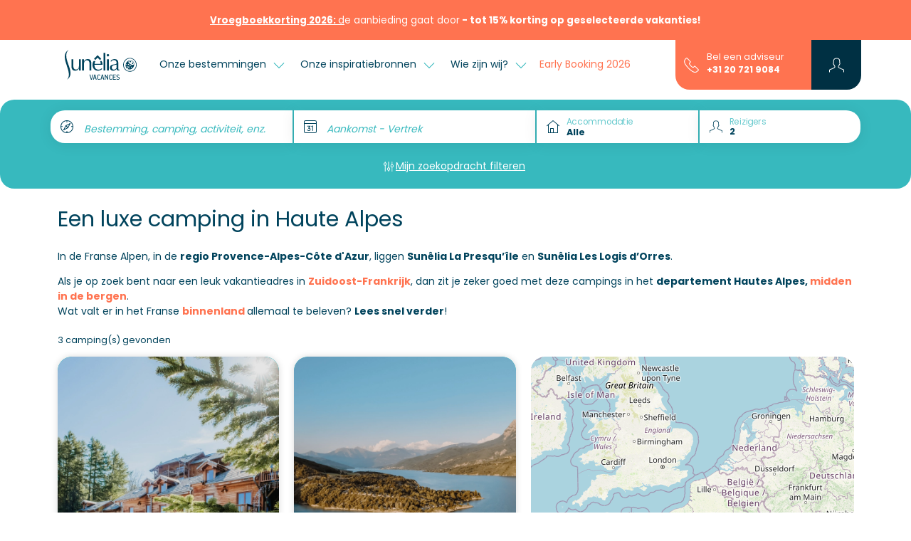

--- FILE ---
content_type: text/html; charset=UTF-8
request_url: https://www.sunelia.com/nl/frankrijk/provence-alpes-cote-d-azur/alpen/
body_size: 34360
content:
<!DOCTYPE html>
<html lang="nl">
<head>
    <meta charset="utf-8"/>
    <meta name="viewport"
          content="width=device-width, initial-scale=1, shrink-to-fit=no, viewport-fit=cover"/>
    <title>Camping Hautes-Alpes - Vakantiewoningen en stacaravan</title>
    <meta name="description" content="Zoek je een camping in de Hautes Alpes? Ontdek dan het aanbod van Sunêlia in deze regio en geniet van schilderachtige landschappen!"/>
                                    <link
            href="https://www.sunelia.com/nl/frankrijk/provence-alpes-cote-d-azur/alpen/"
            rel="canonical">
    
                                        <link href="https://www.sunelia.com/fr/france/provence-alpes-cote-d-azur/hautes-alpes/" hreflang="x-default" rel="alternate">
                        <link href="https://www.sunelia.com/fr/france/provence-alpes-cote-d-azur/hautes-alpes/" hreflang="fr" rel="alternate">
                                            <link href="https://www.sunelia.com/en/france/provence-alpes-cote-d-azur/hautes-alpes/" hreflang="en" rel="alternate">
                                            <link href="https://www.sunelia.com/de/frankreich/provence-alpes-cote-d-azur/hautes-alpes/" hreflang="de" rel="alternate">
                                            <link href="https://www.sunelia.com/it/francia/provence-alpes-cote-d-azur/alte-alpi/" hreflang="it" rel="alternate">
                                            <link href="https://www.sunelia.com/es/francia/provenza-alpes-costa-azul/altos-alpes/" hreflang="es" rel="alternate">
                                            <link href="https://www.sunelia.com/nl/frankrijk/provence-alpes-cote-d-azur/alpen/" hreflang="nl" rel="alternate">
                    <meta property="og:title"
          content="Camping Hautes-Alpes - Vakantiewoningen en stacaravan"/>
    <meta property="og:type" content="website"/>
    <meta property="og:site_name" content="Sunêlia"/>
            <meta property="og:url" content="https://www.sunelia.com/nl/frankrijk/provence-alpes-cote-d-azur/alpen/"/>
                <meta property="og:description" content="Zoek je een camping in de Hautes Alpes? Ontdek dan het aanbod van Sunêlia in deze regio en geniet van schilderachtige landschappen!"/>
                <meta property="og:image" content="https://media.sunelia.com/nl/images/1656318485/ori/default-image-png.png"/>
                            <meta property="og:locale:alternate" content="fr"/>
                                <meta property="og:locale:alternate" content="en"/>
                                <meta property="og:locale:alternate" content="de"/>
                                <meta property="og:locale:alternate" content="it"/>
                                <meta property="og:locale:alternate" content="es"/>
                                <meta property="og:locale" content="nl"/>
                    <meta property="twitter:card" content="summary_large_image"/>
            <meta property="twitter:url" content="https://www.sunelia.com/nl/frankrijk/provence-alpes-cote-d-azur/alpen/"/>
        <meta property="twitter:title"
          content="Camping Hautes-Alpes - Vakantiewoningen en stacaravan"/>
            <meta property="twitter:description" content="Zoek je een camping in de Hautes Alpes? Ontdek dan het aanbod van Sunêlia in deze regio en geniet van schilderachtige landschappen!"/>
        
    <!-- Livewire Styles --><style >[wire\:loading][wire\:loading], [wire\:loading\.delay][wire\:loading\.delay], [wire\:loading\.inline-block][wire\:loading\.inline-block], [wire\:loading\.inline][wire\:loading\.inline], [wire\:loading\.block][wire\:loading\.block], [wire\:loading\.flex][wire\:loading\.flex], [wire\:loading\.table][wire\:loading\.table], [wire\:loading\.grid][wire\:loading\.grid], [wire\:loading\.inline-flex][wire\:loading\.inline-flex] {display: none;}[wire\:loading\.delay\.none][wire\:loading\.delay\.none], [wire\:loading\.delay\.shortest][wire\:loading\.delay\.shortest], [wire\:loading\.delay\.shorter][wire\:loading\.delay\.shorter], [wire\:loading\.delay\.short][wire\:loading\.delay\.short], [wire\:loading\.delay\.default][wire\:loading\.delay\.default], [wire\:loading\.delay\.long][wire\:loading\.delay\.long], [wire\:loading\.delay\.longer][wire\:loading\.delay\.longer], [wire\:loading\.delay\.longest][wire\:loading\.delay\.longest] {display: none;}[wire\:offline][wire\:offline] {display: none;}[wire\:dirty]:not(textarea):not(input):not(select) {display: none;}:root {--livewire-progress-bar-color: #2299dd;}[x-cloak] {display: none !important;}[wire\:cloak] {display: none !important;}</style>

    <link href="https://media.sunelia.com/css/aquatique.css?id=e8d1cd5c480d1c647958a48bc8fbea10" rel="stylesheet" type="text/css"
          media="all"/>
    <link href="https://media.sunelia.com/css/app.css?id=1a59e10cb14b6aadd12fad36bf040b93" rel="stylesheet" type="text/css" media="all"/>

            <link rel="preconnect" href="https://media.sunelia.com"/>
    
            <link rel="preconnect" href="https://matomo.sunelia.com"/>
    
    <link href="https://media.sunelia.com/fonts/poppins-v20-devanagari_latin_latin-ext-regular.woff2"
          rel="preload" as="font" type="font/woff2" crossorigin/>
    <link href="https://media.sunelia.com/fonts/poppins-v20-devanagari_latin_latin-ext-300.woff2"
          rel="preload" as="font" type="font/woff2" crossorigin/>
    <link href="https://media.sunelia.com/fonts/poppins-v20-devanagari_latin_latin-ext-500.woff2"
          rel="preload" as="font" type="font/woff2" crossorigin/>
    <link href="https://media.sunelia.com/fonts/poppins-v20-devanagari_latin_latin-ext-600.woff2"
          rel="preload" as="font" type="font/woff2" crossorigin/>
    <link href="https://media.sunelia.com/fonts/poppins-v20-devanagari_latin_latin-ext-700.woff2"
          rel="preload" as="font" type="font/woff2" crossorigin/>

    <style>
        /* poppins-300 - devanagari_latin_latin-ext */
        @font-face {
            font-display: swap;
            font-family: 'Poppins';
            font-style: normal;
            font-weight: 300;
            src: url(https://media.sunelia.com/fonts/poppins-v20-devanagari_latin_latin-ext-300.woff2) format('woff2'), /* Chrome 36+, Opera 23+, Firefox 39+ */ url(https://media.sunelia.com/fonts/poppins-v20-devanagari_latin_latin-ext-300.woff) format('woff'); /* Chrome 5+, Firefox 3.6+, IE 9+, Safari 5.1+ */
        }

        /* poppins-regular - devanagari_latin_latin-ext */
        @font-face {
            font-display: swap;
            font-family: 'Poppins';
            font-style: normal;
            font-weight: 400;
            src: url(https://media.sunelia.com/fonts/poppins-v20-devanagari_latin_latin-ext-regular.woff2) format('woff2'), /* Chrome 36+, Opera 23+, Firefox 39+ */ url(https://media.sunelia.com/fonts/poppins-v20-devanagari_latin_latin-ext-regular.woff) format('woff'); /* Chrome 5+, Firefox 3.6+, IE 9+, Safari 5.1+ */
        }

        /* poppins-500 - devanagari_latin_latin-ext */
        @font-face {
            font-display: swap;
            font-family: 'Poppins';
            font-style: normal;
            font-weight: 500;
            src: url(https://media.sunelia.com/fonts/poppins-v20-devanagari_latin_latin-ext-500.woff2) format('woff2'), /* Chrome 36+, Opera 23+, Firefox 39+ */ url(https://media.sunelia.com/fonts/poppins-v20-devanagari_latin_latin-ext-500.woff) format('woff'); /* Chrome 5+, Firefox 3.6+, IE 9+, Safari 5.1+ */
        }

        /* poppins-600 - devanagari_latin_latin-ext */
        @font-face {
            font-display: swap;
            font-family: 'Poppins';
            font-style: normal;
            font-weight: 600;
            src: url(https://media.sunelia.com/fonts/poppins-v20-devanagari_latin_latin-ext-600.woff2) format('woff2'), /* Chrome 36+, Opera 23+, Firefox 39+ */ url(https://media.sunelia.com/fonts/poppins-v20-devanagari_latin_latin-ext-600.woff) format('woff'); /* Chrome 5+, Firefox 3.6+, IE 9+, Safari 5.1+ */
        }

        /* poppins-700 - devanagari_latin_latin-ext */
        @font-face {
            font-display: swap;
            font-family: 'Poppins';
            font-style: normal;
            font-weight: 700;
            src: url(https://media.sunelia.com/fonts/poppins-v20-devanagari_latin_latin-ext-700.woff2) format('woff2'), /* Chrome 36+, Opera 23+, Firefox 39+ */ url(https://media.sunelia.com/fonts/poppins-v20-devanagari_latin_latin-ext-700.woff) format('woff'); /* Chrome 5+, Firefox 3.6+, IE 9+, Safari 5.1+ */
        }
    </style>

                        <script type="application/ld+json">
            {"@context":"https:\/\/schema.org","@type":"BreadcrumbList","name":"Breadcrumb","itemListElement":[{"@type":"ListItem","position":1,"name":"Home","item":"https:\/\/www.sunelia.com\/nl\/"},{"@type":"ListItem","position":2,"name":"Frankrijk","item":"https:\/\/www.sunelia.com\/nl\/frankrijk\/"},{"@type":"ListItem","position":3,"name":"PACA","item":"https:\/\/www.sunelia.com\/nl\/frankrijk\/provence-alpes-cote-d-azur\/"},{"@type":"ListItem","position":4,"name":"Een luxe camping in Haute Alpes"}]}
        </script>
                
    <!--[if BLOCK]><![endif]-->        <script type="application/ld+json" wire:ignore>
            {"@context":"https:\/\/schema.org","@type":"LocalBusiness","name":"Een luxe camping in Haute Alpes","telephone":"+33969375115","url":"https:\/\/www.sunelia.com\/nl\/frankrijk\/provence-alpes-cote-d-azur\/alpen\/","image":"https:\/\/media.sunelia.com\/nl\/images\/1764765519\/landscape-large\/cmp-logisdorres-printemps-2019-16-png.png","aggregateRating":{"@type":"AggregateRating","bestRating":"10","worstRating":"1","ratingCount":"1738","ratingValue":"8.2"}}
        </script>
    <!--[if ENDBLOCK]><![endif]-->
    <!--[if BLOCK]><![endif]-->        <script type="application/ld+json" wire:ignore>
            {"@context":"https:\/\/schema.org","@type":"ItemList","name":"Een luxe camping in Haute Alpes","description":"Zoek je een camping in de Hautes Alpes? Ontdek dan het aanbod van Sun\u00ealia in deze regio en geniet van schilderachtige landschappen!","numberOfItems":2,"itemListElement":[{"@type":"ListItem","position":1,"item":{"@context":"https:\/\/schema.org","@type":"LodgingBusiness","name":"Camping Les Logis d\u2019Orres","url":"https:\/\/www.sunelia.com\/nl\/frankrijk\/provence-alpes-cote-d-azur\/alpen\/les-orres\/les-logis-d-orres\/","identifier":54,"description":"","priceRange":"\u20ac\u20ac\u20ac","telephone":"+33969375115","additionalType":"Campground","brand":{"@type":"Brand","name":"Sun\u00ealia"},"amenityFeature":[{"@type":"LocationFeatureSpecification","name":"petsAllowed","value":true}],"image":["https:\/\/media.sunelia.com\/nl\/images\/1764765519\/landscape-large\/cmp-logisdorres-printemps-2019-16-png.png","https:\/\/media.sunelia.com\/nl\/images\/1648135107\/landscape-large\/logis-orres-diaporama-camping4-jpg.jpg","https:\/\/media.sunelia.com\/nl\/images\/1648135107\/landscape-large\/logis-orres-diaporama-camping3-jpg.jpg","https:\/\/media.sunelia.com\/nl\/images\/1648135107\/landscape-large\/logis-orres-diaporama-camping16-jpg.jpg","https:\/\/media.sunelia.com\/nl\/images\/1648135107\/landscape-large\/logis-orres-diaporama-camping21-jpg.jpg","https:\/\/media.sunelia.com\/nl\/images\/1648135107\/landscape-large\/logis-orres-diaporama-camping19-jpg.jpg"],"aggregateRating":{"@type":"AggregateRating","bestRating":"10","worstRating":"1","ratingCount":431,"ratingValue":8.3},"address":{"@type":"PostalAddress","postalCode":"05200","streetAddress":"Pramouton","addressLocality":"Les Orres","addressCountry":"FR"},"geo":{"@type":"GeoCoordinates","latitude":"44.4915461","longitude":"6.55626297"},"sameAs":[]}},{"@type":"ListItem","position":2,"item":{"@context":"https:\/\/schema.org","@type":"LodgingBusiness","name":"Camping Sun\u00ealia La Presqu'\u00eele","url":"https:\/\/www.sunelia.com\/nl\/frankrijk\/provence-alpes-cote-d-azur\/alpen\/prunieres\/la-presqu-ile\/","identifier":201,"description":"","priceRange":"\u20ac\u20ac\u20ac","telephone":"+33969375115","additionalType":"Campground","brand":{"@type":"Brand","name":"Sun\u00ealia"},"amenityFeature":[{"@type":"LocationFeatureSpecification","name":"petsAllowed","value":true}],"image":["https:\/\/media.sunelia.com\/nl\/images\/1763049678\/landscape-large\/2025-presqu-ile-vue-aerienne-suneliacmp-45-bis-1-png.png","https:\/\/media.sunelia.com\/nl\/images\/1757582864\/landscape-large\/2025-presqu-ile-vue-aerienne-suneliaatcmp-1-jpg.jpg","https:\/\/media.sunelia.com\/nl\/images\/1757582836\/landscape-large\/2025-presqu-ile-parc-aquatique-suneliaatcmp-2-jpg-3.jpg","https:\/\/media.sunelia.com\/nl\/images\/1757582839\/landscape-large\/2025-presqu-ile-parc-aquatique-suneliaatcmp-3-jpg-3.jpg","https:\/\/media.sunelia.com\/nl\/images\/1757582866\/landscape-large\/2025-presqu-ile-vue-aerienne-suneliaatcmp-4-jpg.jpg","https:\/\/media.sunelia.com\/nl\/images\/1757582885\/landscape-large\/2025-presqu-ile-hebergement-suneliaatcmp-5-jpg.jpg"],"aggregateRating":{"@type":"AggregateRating","bestRating":"10","worstRating":"1","ratingCount":1307,"ratingValue":8},"address":{"@type":"PostalAddress","postalCode":"05230","streetAddress":"32 chemin du Roustou","addressLocality":"Pruni\u00e8res","addressCountry":"FR"},"geo":{"@type":"GeoCoordinates","latitude":"44.5249","longitude":"6.33963"},"sameAs":[]}}]}
        </script>
    <!--[if ENDBLOCK]><![endif]-->
<link rel="preconnect" href="https://tile.openstreetmap.org"/>
                    

    <script>
        window.RECAPTCHA_KEY = 'NkxlX3Rqb2VBQUFBQUc5YmxBaXNYQWhjVERtVjFQNmVMTE40eVpacg==';
        window.REMAILME_KEY = 'ZjJhMjczNGYtNGVmYy00ZmQ5LTgyOTgtZGQ0NjAxOTg4Y2Nk';

        window.SUN_MAIN_COLOR = '#FF7350';
        window.SUN_DEFAULT_COLOR = '#00435C';
        window.SUN_ACCENT_COLOR = '#37B9BE';

        window.SITE_URL = 'https://www.sunelia.com';
    </script>

            <!-- Google Tag Manager -->
        <script defer>(function (w, d, s, l, i) {
                w[l] = w[l] || [];
                w[l].push({
                    'gtm.start':
                        new Date().getTime(), event: 'gtm.js'
                });
                var f = d.getElementsByTagName(s)[0],
                    j = d.createElement(s), dl = l !== 'dataLayer' ? '&l=' + l : '';
                j.defer = true;
                j.async = false;
                j.src =
                    'https://www.googletagmanager.com/gtm.js?id=' + i + dl;
                f.parentNode.insertBefore(j, f);
            })(window, document, 'script', 'dataLayer', 'GTM-MNC7F2C');
        </script>
        <!-- End Google Tag Manager -->
    
            <!-- Matomo -->
        <script defer>
            var _paq = window._paq = window._paq || [];
            /* tracker methods like "setCustomDimension" should be called before "trackPageView" */
            _paq.push(['trackPageView']);
            _paq.push(['enableLinkTracking']);
            (function () {
                var u = "//matomo.sunelia.com/";
                _paq.push(['setTrackerUrl', u + 'matomo.php']);
                _paq.push(['setSiteId', 1]);
                var d = document, g = d.createElement('script'),
                    s = d.getElementsByTagName('script')[0];
                g.async = true;
                g.src = u + 'matomo.js';
                s.parentNode.insertBefore(g, s);
            })();
        </script>
        <!-- End Matomo Code -->
    
    <link rel="apple-touch-icon" sizes="180x180" href="https://media.sunelia.com/apple-touch-icon.png?id=49cca7707f740cb66c7cba3d36683533">
            <link rel="icon" type="image/png" sizes="32x32"
              href="https://media.sunelia.com/nl/images/1656318507/ori/android-chrome-512x512-png.png">
        <link rel="icon" type="image/png" sizes="16x16"
              href="https://media.sunelia.com/nl/images/1656318507/ori/android-chrome-512x512-png.png">
        <link rel="manifest" crossorigin="use-credentials" href="/manifest.json">
    <link rel="mask-icon" href="https://media.sunelia.com/safari-pinned-tab.svg?id=1816c44dbbbdb8e4644ff7a72dc833fd" color="#5bbad5">
            <link rel="shortcut icon" href="https://media.sunelia.com/nl/images/1656318508/ori/favicon-ico.ico">
        <meta name="msapplication-TileColor" content="#ffffff">
    <meta name="msapplication-config" content="https://media.sunelia.com/browserconfig.xml?id=e4e40b0c82d228add33b5bcfe276a859">
    <meta name="theme-color" content="#ffffff">
            <meta name="p:domain_verify" content="8ec3818a116643585c5cf8a4c35f4003">
    </head>

<body class="page-landing-page without-header">

        <link rel="preload" href="https://media.sunelia.com/css/blocks.css?id=0746ae562d3c1a20340ed2c59f580878" as="style"
              onload="this.onload=null;this.rel='stylesheet'">
        <noscript>
            <link rel="stylesheet" href="https://media.sunelia.com/css/blocks.css?id=0746ae562d3c1a20340ed2c59f580878">
        </noscript>
                    <link rel="preload"
                  href="https://media.sunelia.com/css/blocks/block-search-campsites.css?id=4b8e8a21f8c26d50d6fe6cc565ee4c34"
                  as="style"
                  onload="this.onload=null;this.rel='stylesheet'"/>
            <noscript>
                <link rel="stylesheet" href="https://media.sunelia.com/css/blocks/block-search-campsites.css?id=4b8e8a21f8c26d50d6fe6cc565ee4c34">
            </noscript>
        <link rel="preload" href="https://media.sunelia.com/css/leaflet.css?id=9d478c97cad9d79299ef40495f6e9a3e" as="style" onload="this.onload=null;this.rel='stylesheet'">
<noscript>
    <link rel="stylesheet" href="https://media.sunelia.com/css/leaflet.css?id=9d478c97cad9d79299ef40495f6e9a3e">
</noscript>

<!-- SVG Includes -->
<svg role="img" aria-hidden="true" style="position:absolute;width:0;height:0;overflow:hidden" xmlns="http://www.w3.org/2000/svg"><defs><svg id="mapCluster" role="img" aria-hidden="true" viewBox="0 0 240 240" width="240" height="240" fill="{{color}}" xmlns="http://www.w3.org/2000/svg" style="position:absolute;width:0;height:0;overflow:hidden"><circle cx="120" cy="120" opacity=".9" r="70"/><circle id="back" cx="120" cy="120" opacity=".6" r="90"/><circle cx="120" cy="120" opacity=".3" r="110"/></svg><svg id="mapMarker" role="img" aria-hidden="true" viewBox="0 0 25 40" width="70" height="70" fill="{{color}}" xmlns="http://www.w3.org/2000/svg" style="position:absolute;width:0;height:0;overflow:hidden"><path d="M12.9 40c-.033-.05-3.278-5.042-6.45-10.791a97.673 97.673 0 0 1-4.434-8.938C.678 17.101 0 14.661 0 13.021a13.042 13.042 0 0 1 3.778-9.208 12.848 12.848 0 0 1 4.1-2.79 12.83 12.83 0 0 1 10.041 0 12.85 12.85 0 0 1 4.1 2.79 13.042 13.042 0 0 1 3.78 9.207c0 1.64-.679 4.08-2.016 7.25a97.672 97.672 0 0 1-4.434 8.938 195.344 195.344 0 0 1-6.45 10.791zm0-31.942a4.494 4.494 0 1 0 4.452 4.495 4.479 4.479 0 0 0-4.454-4.495z"/></svg><svg id="ladybugMarker" role="img" aria-hidden="true" viewBox="0 0 336 512" width="70" height="70" fill="{{color}}" style="position:absolute;width:0;height:0;overflow:hidden" xmlns="http://www.w3.org/2000/svg"><path d="M167.993 0a164.226 164.226 0 0 0-64.272 13.1A164.41 164.41 0 0 0 51.25 48.815 166.92 166.92 0 0 0 2.893 166.658c0 21.005 8.673 52.231 25.8 92.814a1250.378 1250.378 0 0 0 56.757 114.4c40.596 73.598 82.142 137.48 82.557 138.129.415-.635 41.94-64.538 82.543-138.143a1249.992 1249.992 0 0 0 56.757-114.4c17.12-40.577 25.8-71.802 25.8-92.8A166.929 166.929 0 0 0 284.75 48.815 164.505 164.505 0 0 0 232.264 13.1 164.219 164.219 0 0 0 167.992 0zm12.8 36.928h.828c20.739 0 40.082 5.934 56.443 16.186 22.894 14.716 39.224 37.921 44.6 65.085l.1.643c1.288 6.715 2.029 14.451 2.029 22.343 0 27.085-8.683 52.144-23.414 72.543-23.721 34.043-62.321 56.288-106.171 57.243h-.157l.043.014h-.614a106.77 106.77 0 0 1-44.715-9.772l-1.486-.772 71.8-126.057 2.943 1.685 2.915 1.6.7.371.743.386 2.857 1.543.871.443.514.272 2.757 1.429 2.714 1.357 2.657 1.286c.446.212.882.431 1.328.614l2.585 1.157 2.557 1.129 2.5 1.085.6.243.629.257 2.429.971 1.172.457 2.343.871 2.343.8c7.27 2.757 15.688 4.494 24.457 4.772h.114c.512.03 1.121.043 1.728.043 10.262 0 19.323-5.131 24.743-12.971l.057-.114c3.028-4.871 4.829-10.773 4.829-17.1a32.61 32.61 0 0 0-.971-7.928l-.029-.129c-6.276-25.9-22.594-47.172-44.486-59.9l-.457-.243c-14.636-7.768-31.983-12.328-50.415-12.328-.383 0-.766.008-1.143.014-.256 0-.564-.014-.871-.014a92.986 92.986 0 0 0-23.772 3.072c-9.157 1.833-16.891 7.019-21.986 14.215l-.071.114c-2.546 4.154-4.057 9.174-4.057 14.557 0 1.572.126 3.117.371 4.614l.028.171c-.008-.047-.007-.096-.014-.143 4.436 14.168 13.619 25.767 25.643 33.186l.257.143 2.343 1.743c1.171.877 2.428 1.779 3.7 2.657l2.585 1.772.557.371.8.528 2.757 1.814 2.871 1.829 2.971 1.843 5.557 3.386.643.315L88.89 248.372c-20.926-17.02-34.913-41.875-37.428-70.043l-.029-.4c-.292-3.219-.457-6.962-.457-10.743 0-27.091 8.62-52.164 23.257-72.643l.257-.371c23.772-34.044 62.42-56.281 106.3-57.243zm-.614 22.101h.014c10.532 0 18.715 4.437 19.886 10.786.073.468.114 1.008.114 1.557a10.31 10.31 0 0 1-2.143 6.314c-4.761 5.597-11.468 9.421-19.072 10.385l-.157.014c-1.946.337-4.175.514-6.457.514h-.043l.029.028c-10.613 0-18.838-4.444-19.986-10.8a10.527 10.527 0 0 1-.114-1.572c0-2.377.804-4.569 2.157-6.314l.014-.014c4.746-5.587 11.444-9.386 19.029-10.328l.143-.014c1.975-.351 4.26-.55 6.585-.557zm55 32.628h.029c9.589 1.324 17.275 8.175 19.843 17.171l.043.157c1.178 2.867 1.872 6.211 1.872 9.7 0 3.644-.755 7.105-2.1 10.257-1.549 3.373-4.346 5.957-7.786 7.185l-.085.029c-1.119.358-2.411.557-3.743.557h-.243l.029.029c-9.603-1.258-17.334-8.11-19.857-17.129l-.029-.157c-1.163-2.86-1.843-6.19-1.843-9.671 0-3.629.735-7.085 2.071-10.228l.071-.171c-.018.041-.025.088-.043.129 1.555-3.379 4.356-5.969 7.8-7.2l.085-.028a12.189 12.189 0 0 1 3.886-.629zm-105.843 38.872.014.014c-.768 0-1.511.068-2.243.185a13.026 13.026 0 0 0-8.472 5.214l-.028.043a11.804 11.804 0 0 0-2.228 6.943c0 .707.055 1.399.171 2.071.003.015.011.028.014.043v.029c1.191 5.888 6.338 10.257 12.5 10.257h.243c.745 0 1.482-.055 2.2-.172l.085-.014a12.914 12.914 0 0 0 8.471-5.214l.029-.043a11.718 11.718 0 0 0 2.228-6.915c0-.714-.063-1.406-.185-2.085l-.014-.043c-1.231-5.923-6.412-10.315-12.614-10.315h-.172zm-46.457 6.056c-.12 0-.231.008-.343.014v.014c-.763 0-1.502.055-2.228.172a13.032 13.032 0 0 0-8.443 5.228l-.028.029a11.861 11.861 0 0 0-2.243 6.957c0 .724.061 1.427.186 2.114v-.071c1.192 5.932 6.369 10.328 12.572 10.328.105 0 .21.006.314 0 .713 0 1.434-.065 2.115-.172 3.525-.563 6.525-2.479 8.486-5.2l.028-.043a11.955 11.955 0 0 0 2.257-7.029c0-.702-.056-1.389-.171-2.057v-.029c-1.203-5.889-6.344-10.257-12.5-10.257zm106.786 28.272c-.738 0-1.453.056-2.157.172a13.088 13.088 0 0 0-8.585 5.328l-.043.029a11.597 11.597 0 0 0-1.985 8.929c.003.015.012.028.014.043v.029c1.197 5.903 6.344 10.286 12.514 10.286h.228a13.395 13.395 0 0 0 2.172-.172l.057-.014h.014a13.044 13.044 0 0 0 8.443-5.228l.029-.029c1.411-1.939 2.243-4.374 2.243-7 0-.692-.061-1.37-.172-2.029-1.207-5.917-6.369-10.3-12.557-10.3h-.243l.029-.043zm-96.772 21.058.014.014c-.746 0-1.487.055-2.2.172-3.562.555-6.59 2.5-8.572 5.243l-.028.043a11.785 11.785 0 0 0-2.215 6.9c0 .721.063 1.413.186 2.1.003.014.011.028.014.043v.029c1.219 5.888 6.358 10.257 12.528 10.257h.2c.738-.001 1.468-.07 2.171-.185l.072-.014c3.545-.578 6.552-2.504 8.528-5.243l.043-.043a11.813 11.813 0 0 0 2.243-6.957c0-.693-.076-1.377-.186-2.043-1.287-5.938-6.49-10.315-12.728-10.315h-.072zm114.5 15.728c-.75 0-1.484.069-2.2.185-.019.003-.037.011-.057.014-3.53.571-6.531 2.49-8.5 5.214l-.029.029a11.814 11.814 0 0 0-2.257 6.957c0 .714.063 1.413.185 2.085.003.015.011.028.014.043.001.009-.002.019 0 .029 1.277 5.874 6.43 10.2 12.6 10.2h.185c.76 0 1.494-.07 2.214-.185l.043-.014a12.907 12.907 0 0 0 8.514-5.2l.029-.043a11.667 11.667 0 0 0 2.214-6.857c0-.728-.077-1.44-.2-2.129l-.014-.043c-1.209-5.895-6.349-10.272-12.514-10.272h-.228v-.014zm-53.629 17.085c-.738 0-1.466.07-2.172.185a12.908 12.908 0 0 0-8.514 5.214l-.029.029a11.833 11.833 0 0 0-2.243 6.971c0 .699.055 1.378.172 2.043.002.011.012.018.014.029.002.014-.002.029 0 .043 1.249 5.903 6.423 10.272 12.614 10.272h.185c.731 0 1.446-.056 2.143-.172l.085-.014a13.024 13.024 0 0 0 8.443-5.228l.029-.029a11.843 11.843 0 0 0 2.257-6.971c0-.7-.076-1.377-.185-2.043-1.2-5.917-6.355-10.315-12.543-10.315h-.243v-.014h-.014z"/><path style="fill:#fff;fill-opacity:1" d="M31.593 36.927c-1.426-.174-3.507-.748-4.44-1.225-.207-.106-.222-.14-.133-.305.21-.394 9.587-16.84 9.62-16.873.02-.019.879.385 1.91.897 2.75 1.365 4.164 1.85 5.969 2.046 1.645.178 2.752-.132 3.741-1.047 1.3-1.204 1.602-2.86.913-5.018-.698-2.188-1.776-3.94-3.373-5.482-2.028-1.957-4.45-3.074-7.544-3.48-1.822-.239-3.556-.155-5.275.255-1.058.252-1.557.473-2.23.984-1.06.805-1.505 1.696-1.504 3.006 0 .73.026.859.3 1.488a8.227 8.227 0 0 0 1.746 2.554c.651.65 2.4 1.921 3.941 2.864.476.29.85.57.83.622-.02.052-2.705 3.601-5.967 7.888l-5.93 7.794-.636-.585c-3.704-3.413-5.221-8.484-4.139-13.833 1.24-6.12 6.006-11.442 12.043-13.444 1.957-.649 3.595-.916 5.584-.91 7.024.022 12.852 5.115 13.757 12.02.525 4.004-.47 8.203-2.747 11.589-2.258 3.358-5.332 5.819-8.93 7.147-2.379.878-5.421 1.303-7.506 1.048zm2.498-3.91c.513-.36.738-.797.74-1.436 0-.445-.037-.572-.273-.92a1.817 1.817 0 0 0-2.79-.257 1.699 1.699 0 0 0 .492 2.759c.534.25 1.362.184 1.831-.146zm7.093-2.215c.96-.444 1.278-1.58.703-2.51-.451-.73-1.644-.976-2.447-.504a1.901 1.901 0 0 0-.865 1.246c-.118.645.3 1.411.96 1.76.403.213 1.197.217 1.649.008zM25.7 28.569c1.194-.7 1.06-2.492-.228-3.03-.406-.17-1.177-.167-1.52.005-.666.336-1.008.856-1.018 1.548-.01.743.45 1.399 1.17 1.669.405.151 1.166.06 1.596-.192zm13.23-2.873a1.69 1.69 0 0 0 .817-1.464c-.01-1.685-2.176-2.34-3.264-.987-.343.426-.413 1.205-.154 1.708.5.971 1.648 1.3 2.601.743zm-14.66-3.848c.58-.32.954-1.092.844-1.743-.257-1.521-2.269-1.975-3.265-.736-.273.34-.378.9-.274 1.455.058.31.519.898.84 1.07.511.275 1.309.255 1.855-.046zm6.05-.665c.629-.188 1.232-.988 1.23-1.631-.001-.34-.189-.808-.438-1.092-.372-.424-.81-.623-1.37-.623-1.14 0-1.863.73-1.794 1.813.044.693.32 1.115.921 1.415.487.243.916.278 1.452.118z" transform="translate(-88) scale(7.31429)"/><path style="fill:#fff;fill-opacity:1" d="M35.042 12.017c-1.58-.183-2.457-1.096-2.031-2.115.143-.343.887-1.018 1.419-1.288 1.47-.744 3.607-.618 4.49.266.78.78.503 1.663-.787 2.517-.728.482-2.028.743-3.09.62zm9.91 6.579c-1.88-.445-3.098-2.81-2.425-4.708.475-1.34 1.73-1.66 3.02-.771.718.494 1.079 1.034 1.403 2.102.573 1.885-.518 3.728-1.998 3.377z" transform="translate(-88) scale(7.31429)"/></svg></defs></svg>

<!-- End SVG Includes -->
            <link rel="preload"
                  href="https://media.sunelia.com/css/blocks/block-slider.css?id=86eedac6541762ac72174af71487b2a9"
                  as="style"
                  onload="this.onload=null;this.rel='stylesheet'"/>
            <noscript>
                <link rel="stylesheet" href="https://media.sunelia.com/css/blocks/block-slider.css?id=86eedac6541762ac72174af71487b2a9">
            </noscript>
                    <link rel="preload"
                  href="https://media.sunelia.com/css/blocks/block-slider-reviews.css?id=24eedd31e9d28541741f206d16d13ec3"
                  as="style"
                  onload="this.onload=null;this.rel='stylesheet'"/>
            <noscript>
                <link rel="stylesheet" href="https://media.sunelia.com/css/blocks/block-slider-reviews.css?id=24eedd31e9d28541741f206d16d13ec3">
            </noscript>
                    <link rel="preload"
                  href="https://media.sunelia.com/css/blocks/block-seo-links.css?id=e63685520ec4a5971ce93e7a2486840e"
                  as="style"
                  onload="this.onload=null;this.rel='stylesheet'"/>
            <noscript>
                <link rel="stylesheet" href="https://media.sunelia.com/css/blocks/block-seo-links.css?id=e63685520ec4a5971ce93e7a2486840e">
            </noscript>
        
<!-- Google Tag Manager (noscript) -->
<noscript>
    <iframe
        src="https://www.googletagmanager.com/ns.html?id=GTM-MNC7F2C"
        height="0" width="0" style="display:none;visibility:hidden"
        title="Google Tag Manager"></iframe>
</noscript>
<!-- End Google Tag Manager (noscript) -->

<!-- SVG Includes -->
<svg role="img" aria-hidden="true" xmlns="http://www.w3.org/2000/svg" xmlns:xlink="http://www.w3.org/1999/xlink" width="48" height="48" style="position:absolute;width:0;height:0;overflow:hidden"><symbol id="sunLoading" style="margin:auto;display:block;shape-rendering:auto;animation-play-state:running;animation-delay:0s" viewBox="0 0 100 100" preserveAspectRatio="xMidYMid" class="sun-loading-svg"><circle cx="50" cy="50" r="0" fill="none" stroke="#000" stroke-width="2" style="animation-play-state:running;animation-delay:0s;stroke:var(--sun-main-color, #000000)"><animate attributeName="r" repeatCount="indefinite" dur="1s" values="0;40" keyTimes="0;1" keySplines="0 0.2 0.8 1" calcMode="spline" begin="0s"/><animate attributeName="opacity" repeatCount="indefinite" dur="1s" values="1;0" keyTimes="0;1" keySplines="0.2 0 0.8 1" calcMode="spline" begin="0s"/></circle><circle cx="50" cy="50" r="0" fill="none" stroke="#666" stroke-width="2" style="animation-play-state:running;animation-delay:0s;stroke:var(--sun-accent-color, #666666)"><animate attributeName="r" repeatCount="indefinite" dur="1s" values="0;40" keyTimes="0;1" keySplines="0 0.2 0.8 1" calcMode="spline" begin="-0.5s"/><animate attributeName="opacity" repeatCount="indefinite" dur="1s" values="1;0" keyTimes="0;1" keySplines="0.2 0 0.8 1" calcMode="spline" begin="-0.5s"/></circle></symbol><use class="sun-loading" xlink:href="#sunLoading"/></svg>

<!-- End SVG Includes -->

<div wire:snapshot="{&quot;data&quot;:{&quot;couldRedirect&quot;:null,&quot;userLanguage&quot;:null,&quot;currentLanguage&quot;:null,&quot;pageId&quot;:297},&quot;memo&quot;:{&quot;id&quot;:&quot;MWhmI72DhLDoTg34iPDl&quot;,&quot;name&quot;:&quot;user.language-redirect&quot;,&quot;path&quot;:&quot;nl\/frankrijk\/provence-alpes-cote-d-azur\/alpen&quot;,&quot;method&quot;:&quot;GET&quot;,&quot;children&quot;:[],&quot;scripts&quot;:[],&quot;assets&quot;:[],&quot;lazyLoaded&quot;:false,&quot;lazyIsolated&quot;:true,&quot;errors&quot;:[],&quot;locale&quot;:&quot;nl&quot;},&quot;checksum&quot;:&quot;1bfd7b5036e5505b50eadf27430fd2d5cd9417892ba3c3ddcac5afca5cb73662&quot;}" wire:effects="{&quot;listeners&quot;:[&quot;checkLanguage&quot;,&quot;saveLangRedirection&quot;]}" wire:id="MWhmI72DhLDoTg34iPDl" x-intersect="$wire.__lazyLoad(&#039;[base64]&#039;)"></div>
    <div class="header-banner background-main">
        <div
            class="container d-flex justify-content-center align-items-center flex-wrap flex-md-nowrap">
            <div><style>
	@media only screen and (max-width: 600px) { .cta-break { display: block !important; } }</style>
<p style="text-align: center;"><span style="font-size: 10pt;"><a href="https://www.sunelia.com/nl/thematisch/early-booking/"> </a><strong><span style="text-decoration: underline;"><a href="https://www.sunelia.com/nl/thematisch/early-booking/">Vroegboekkorting 2026</a>: </span></strong><span style="text-decoration: underline;">d</span>e aanbieding gaat door<strong> - tot 15% korting op geselecteerde vakanties!</strong></span></p></div>

                    </div>
    </div>

    <nav class="navbar navbar-light">
    <div class="container no-gutters background-rendering">
        <div class="header-left navbar-expand-lg" x-data="{ show: false }">
                            <div class="container-menu-icon">
                    <button class="navbar-toggler" type="button"
                            @click="show = !show"
                            aria-label="Open menu"
                            aria-controls="menuSunelia"
                            aria-expanded="false">
                        <svg role="img" aria-hidden="true" class="icon sun-fill-default-color s200"><use href="/icons.svg?id=1767862509#icon-Sunelia_Information"></use></svg>
                        <span>MENU</span>
                    </button>
                </div>
            
                                        <a href="https://www.sunelia.com/nl/"
                   aria-label="Sunêlia"
                   class="navbar-brand">
                    <img src="https://media.sunelia.com/nl/images/1684832688/ori/logo-svg.svg"
                         alt=""
                          width="101"                           height="43"                          class="logo"/>
                </a>
            
                            <div class="navbar-collapse" id="menuSunelia"
                     :class="show ? 'show' : ''">
                    <div class="dropdown header-lang-menu">
                                                    <button type="button"
                                    class="dropdown-toggle lang-menu-link"
                                    data-bs-toggle="dropdown">
                            <span
                                class="sun-text-accent-color">Taal</span>
                                <span class="text-uppercase sun-text-default-color">
                            nl
                            <em class="sprite-flags-nl"></em>
                        </span>
                            </button>
                            <ul class="dropdown-menu sun-text-default-color">
                                                                        <li x-data="{ url: 'https://www.sunelia.com/fr/france/provence-alpes-cote-d-azur/hautes-alpes/' }">
                    <a href="https://www.sunelia.com/fr/france/provence-alpes-cote-d-azur/hautes-alpes/"
                       class="dropdown-item dropdown-item-lang"
                       @click="Livewire.dispatch('saveLangRedirection', [ { lang:'fr' } ]);">
                        <span>Frans</span>
                        <em class="sprite-flags-fr"></em>
                    </a>
                </li>
                                                <li x-data="{ url: 'https://www.sunelia.com/en/france/provence-alpes-cote-d-azur/hautes-alpes/' }">
                    <a href="https://www.sunelia.com/en/france/provence-alpes-cote-d-azur/hautes-alpes/"
                       class="dropdown-item dropdown-item-lang"
                       @click="Livewire.dispatch('saveLangRedirection', [ { lang:'en' } ]);">
                        <span>Engels</span>
                        <em class="sprite-flags-en"></em>
                    </a>
                </li>
                                                <li x-data="{ url: 'https://www.sunelia.com/de/frankreich/provence-alpes-cote-d-azur/hautes-alpes/' }">
                    <a href="https://www.sunelia.com/de/frankreich/provence-alpes-cote-d-azur/hautes-alpes/"
                       class="dropdown-item dropdown-item-lang"
                       @click="Livewire.dispatch('saveLangRedirection', [ { lang:'de' } ]);">
                        <span>Duits</span>
                        <em class="sprite-flags-de"></em>
                    </a>
                </li>
                                                <li x-data="{ url: 'https://www.sunelia.com/it/francia/provence-alpes-cote-d-azur/alte-alpi/' }">
                    <a href="https://www.sunelia.com/it/francia/provence-alpes-cote-d-azur/alte-alpi/"
                       class="dropdown-item dropdown-item-lang"
                       @click="Livewire.dispatch('saveLangRedirection', [ { lang:'it' } ]);">
                        <span>Italiaans</span>
                        <em class="sprite-flags-it"></em>
                    </a>
                </li>
                                                <li x-data="{ url: 'https://www.sunelia.com/es/francia/provenza-alpes-costa-azul/altos-alpes/' }">
                    <a href="https://www.sunelia.com/es/francia/provenza-alpes-costa-azul/altos-alpes/"
                       class="dropdown-item dropdown-item-lang"
                       @click="Livewire.dispatch('saveLangRedirection', [ { lang:'es' } ]);">
                        <span>Spaans</span>
                        <em class="sprite-flags-es"></em>
                    </a>
                </li>
                                                                        </ul>
                                            </div>
                    <div>
                        <ul class="navbar-nav">
                                                            <li class="nav-item dropdown">
                    <button type="button"
                    class="nav-link dropdown-toggle"
                    role="button"
                    data-bs-toggle="dropdown"
                    aria-expanded="false">
                Onze bestemmingen
            </button>
            <ul class="dropdown-menu">
                <li class="dropdown-item">
                        <a href="/nl/een-camping-reserveren/">
                Al onze campings
            </a>
        </li>
                <li class="dropdown-item">
                        <a href="/nl/thematisch/nieuwe-bestemmingen/">
                Nieuwe bestemmingen in 2026
            </a>
        </li>
                <li class="dropdown-item dropdown submenu">
                        <button type="button" class="dropdown-toggle" role="button" data-bs-toggle="dropdown" aria-expanded="false">
                Kust
            </button>
            <ul class="dropdown-menu">
                <li class="dropdown-item">
                        <a href="/nl/thematisch/camping-atlantische/">
                Atlantische Kust
            </a>
        </li>
                <li class="dropdown-item">
                        <a href="/nl/thematisch/camping-middellandse-zee/">
                Middellandse Zee
            </a>
        </li>
                <li class="dropdown-item">
                        <a href="/nl/thematisch/manche/">
                Manche
            </a>
        </li>
                </ul>
        </li>
                <li class="dropdown-item dropdown submenu">
                        <button type="button" class="dropdown-toggle" role="button" data-bs-toggle="dropdown" aria-expanded="false">
                Bergen
            </button>
            <ul class="dropdown-menu">
                <li class="dropdown-item">
                        <a href="/nl/frankrijk/lotharingen/vogezen/">
                Vogezen
            </a>
        </li>
                <li class="dropdown-item">
                        <a href="/nl/thematisch/camping-alpen/">
                Alpen
            </a>
        </li>
                <li class="dropdown-item">
                        <a href="/nl/thematisch/camping-pyreneeen/">
                Pyreneeën
            </a>
        </li>
                </ul>
        </li>
                <li class="dropdown-item dropdown submenu">
                        <button type="button" class="dropdown-toggle" role="button" data-bs-toggle="dropdown" aria-expanded="false">
                Meren &amp; Rivieren
            </button>
            <ul class="dropdown-menu">
                <li class="dropdown-item">
                        <a href="/nl/frankrijk/pays-de-la-loire/">
                Pays de la Loire
            </a>
        </li>
                <li class="dropdown-item">
                        <a href="/nl/frankrijk/occitanie/">
                Occitanië
            </a>
        </li>
                <li class="dropdown-item">
                        <a href="/nl/thematisch/camping-provence/">
                Provence
            </a>
        </li>
                <li class="dropdown-item">
                        <a href="/nl/frankrijk/nouvelle-aquitaine/dordogne/">
                Dordognevallei
            </a>
        </li>
                <li class="dropdown-item">
                        <a href="/nl/frankrijk/auvergne-rhone-alpes/">
                Auvergne-Rhône-Alpes
            </a>
        </li>
                </ul>
        </li>
                <li class="dropdown-item dropdown submenu">
                        <button type="button" class="dropdown-toggle" role="button" data-bs-toggle="dropdown" aria-expanded="false">
                Europa
            </button>
            <ul class="dropdown-menu">
                <li class="dropdown-item">
                        <a href="/nl/spanje/">
                Spanje
            </a>
        </li>
                <li class="dropdown-item">
                        <a href="/nl/italie/">
                Italië
            </a>
        </li>
                <li class="dropdown-item">
                        <a href="/nl/nederland/">
                Nederland
            </a>
        </li>
                <li class="dropdown-item">
                        <a href="/nl/kroatie/">
                Kroatië
            </a>
        </li>
                </ul>
        </li>
                </ul>
            </li>
                                                            <li class="nav-item dropdown">
                    <button type="button"
                    class="nav-link dropdown-toggle"
                    role="button"
                    data-bs-toggle="dropdown"
                    aria-expanded="false">
                Onze inspiratiebronnen
            </button>
            <ul class="dropdown-menu">
                <li class="dropdown-item dropdown submenu">
                        <button type="button" class="dropdown-toggle" role="button" data-bs-toggle="dropdown" aria-expanded="false">
                Vakantie-ideeën
            </button>
            <ul class="dropdown-menu">
                <li class="dropdown-item">
                            <svg role="img" aria-hidden="true" class="icon is-new"><use href="/icons.svg?id=1767862509#icon-Sunelia_BadgeNew"></use></svg>
                        <a href="/nl/thematisch/nieuwe-bestemmingen/" target=_blank>
                Nieuwe bestemmingen
            </a>
        </li>
                <li class="dropdown-item">
                        <a href="/nl/thematisch/5-sterren-camping/" target=_blank>
                5-sterrencampings
            </a>
        </li>
                <li class="dropdown-item">
                        <a href="/nl/thematisch/camping-spa/" target=_blank>
                Spa en welzijn
            </a>
        </li>
                <li class="dropdown-item">
                        <a href="/nl/thematisch/camping-trouwlocatie-huren/" target=_blank>
                Bruiloften en vieringen
            </a>
        </li>
                <li class="dropdown-item">
                        <a href="/nl/italie/" target=_blank>
                Benvenuti in Italia!
            </a>
        </li>
                <li class="dropdown-item">
                        <a href="/nl/thematisch/camping-met-waterpark/" target=_blank>
                Wateravonturen
            </a>
        </li>
                </ul>
        </li>
                <li class="dropdown-item">
                        <a href="/nl/offres-du-moment/">
                Actuele Aanbiedingen
            </a>
        </li>
                </ul>
            </li>
                                                            <li class="nav-item dropdown">
                    <button type="button"
                    class="nav-link dropdown-toggle"
                    role="button"
                    data-bs-toggle="dropdown"
                    aria-expanded="false">
                Wie zijn wij?
            </button>
            <ul class="dropdown-menu">
                <li class="dropdown-item dropdown submenu">
                        <button type="button" class="dropdown-toggle" role="button" data-bs-toggle="dropdown" aria-expanded="false">
                Diensten
            </button>
            <ul class="dropdown-menu">
                <li class="dropdown-item">
                        <a href="/nl/wie-zijn-wij/sunelia-app/">
                De mobiele applicatie van Sunêlia
            </a>
        </li>
                <li class="dropdown-item">
                        <a href="/nl/wie-zijn-wij/onze-diensten/hoteldiensten/">
                Hoteldiensten
            </a>
        </li>
                <li class="dropdown-item">
                        <a href="/nl/wie-zijn-wij/onze-diensten/restaurantdiensten/">
                Restaurantdiensten
            </a>
        </li>
                <li class="dropdown-item">
                        <a href="/nl/wie-zijn-wij/onze-diensten/activiteiten-voor-kinderen/">
                Activiteiten voor kinderen
            </a>
        </li>
                </ul>
        </li>
                <li class="dropdown-item dropdown submenu">
                        <button type="button" class="dropdown-toggle" role="button" data-bs-toggle="dropdown" aria-expanded="false">
                Voordelen en verzekering
            </button>
            <ul class="dropdown-menu">
                <li class="dropdown-item">
                        <a href="/nl/wie-zijn-wij/onze-diensten/sunelia-privilege-kaart/">
                Sunêlia privilege kaart
            </a>
        </li>
                <li class="dropdown-item">
                        <a href="/nl/wie-zijn-wij/gratis-annuleringsverzekering/">
                Exclusieve garanties
            </a>
        </li>
                <li class="dropdown-item">
                            <svg role="img" aria-hidden="true" class="icon is-new"><use href="/icons.svg?id=1767862509#icon-Sunelia_BadgeNew"></use></svg>
                        <a href="/nl/offres-du-moment/zongarantie/">
                De zon Aanbieding
            </a>
        </li>
                </ul>
        </li>
                <li class="dropdown-item dropdown submenu">
                        <button type="button" class="dropdown-toggle" role="button" data-bs-toggle="dropdown" aria-expanded="false">
                Onze partnernetwerken
            </button>
            <ul class="dropdown-menu">
                <li class="dropdown-item">
                            <svg role="img" aria-hidden="true" class="icon is-new"><use href="/icons.svg?id=1767862509#icon-Sunelia_BadgeNew"></use></svg>
                        <a href="/nl/wie-zijn-wij/het-partnerschap-sunelia-vacances/">
                wecamp
            </a>
        </li>
                <li class="dropdown-item">
                            <svg role="img" aria-hidden="true" class="icon is-new"><use href="/icons.svg?id=1767862509#icon-Sunelia_BadgeNew"></use></svg>
                        <a href="/nl/wie-zijn-wij/baia-holiday-sunelia-partner/">
                Baia Holiday
            </a>
        </li>
                <li class="dropdown-item">
                        <a href="/nl/wie-zijn-wij/onze-partners/">
                Alle partners bekijken
            </a>
        </li>
                </ul>
        </li>
                </ul>
            </li>
                                                                                            <li class="top-level-link">
    <a href="/nl/thematisch/early-booking/"
        target=_blank
       style="color: #FF7350">
          Early Booking 2026
    </a>
</li>
                                                        </ul>
                        <div class="container-subheader">
                            <ul>
                        <li>
                <a href="/nl/faq/">
                    Vaak gestelde vragen
                </a>
            </li>
                                <li>
                <a href="/nl/algemene-verkoopvoorwaarden/">
                    Algemene informatie
                </a>
            </li>
                                <li>
                <a href="/nl/privacybeleid/">
                    Privacybeleid
                </a>
            </li>
                                <li>
                <a href="/nl/wettelijke-vermeldingen/">
                    Wettelijk verplichte vermeldingen
                </a>
            </li>
                                <li>
                <a href="/nl/sitemap/">
                    Sitemap
                </a>
            </li>
                                <li>
                <a href="javascript:openAxeptioCookies()">
                    Cookievoorkeuren
                </a>
            </li>
            </ul>
                        </div>
                    </div>

                    <button type="button"
                            id="menuSuneliaClose"
                            class="collapse-close dropdownMenuClose"
                            @click="show = !show"
                            aria-label="Close menu"
                            aria-expanded="false"
                            aria-controls="menuSunelia">
                        <svg role="img" aria-hidden="true" class="icon sun-fill-default-color"><use href="/icons.svg?id=1767862509#icon-Sunelia_Close"></use></svg>
                    </button>
                </div>
                    </div>
        <div wire:snapshot="{&quot;data&quot;:{&quot;ready&quot;:false,&quot;hideMyAccount&quot;:false,&quot;email&quot;:&quot;&quot;,&quot;password&quot;:&quot;&quot;,&quot;pageId&quot;:297,&quot;campsiteId&quot;:null,&quot;arrivalDate&quot;:&quot;&quot;,&quot;arrivalDateTimestamp&quot;:&quot;&quot;,&quot;departureDateTimestamp&quot;:&quot;&quot;,&quot;hostingType&quot;:&quot;all&quot;,&quot;travelers&quot;:0,&quot;nbAdults&quot;:2,&quot;nbChildren12to17&quot;:0,&quot;nbChildren6to11&quot;:0,&quot;nbChildren4to5&quot;:0,&quot;nbChildren0to3&quot;:0,&quot;petAllowed&quot;:null,&quot;airConditioning&quot;:null,&quot;minBedroom&quot;:null,&quot;maxBedroom&quot;:null,&quot;minBathroom&quot;:null,&quot;maxBathroom&quot;:null,&quot;sort&quot;:&quot;relevance&quot;,&quot;filters&quot;:&quot;&quot;,&quot;tagFilters&quot;:[[],{&quot;s&quot;:&quot;arr&quot;}],&quot;searchAutocomplete&quot;:[[],{&quot;s&quot;:&quot;arr&quot;}],&quot;hostingRanges&quot;:[[],{&quot;s&quot;:&quot;arr&quot;}],&quot;hostingDistricts&quot;:[[],{&quot;s&quot;:&quot;arr&quot;}]},&quot;memo&quot;:{&quot;id&quot;:&quot;TxjK6oRiOjawXPVSroXk&quot;,&quot;name&quot;:&quot;user.user-menu&quot;,&quot;path&quot;:&quot;nl\/frankrijk\/provence-alpes-cote-d-azur\/alpen&quot;,&quot;method&quot;:&quot;GET&quot;,&quot;children&quot;:[],&quot;scripts&quot;:[],&quot;assets&quot;:[],&quot;lazyLoaded&quot;:false,&quot;lazyIsolated&quot;:true,&quot;errors&quot;:[],&quot;locale&quot;:&quot;nl&quot;},&quot;checksum&quot;:&quot;39b558b4009b6f1b996da547f8eae2d9261b19b1c8e1d6f3f1d684b084dd1756&quot;}" wire:effects="{&quot;listeners&quot;:[&quot;loadUser&quot;]}" wire:id="TxjK6oRiOjawXPVSroXk" x-intersect="$wire.__lazyLoad(&#039;[base64]&#039;)"></div>    </div>
</nav>

    
            <div class="breaking-point mt-3"></div>
        <div class="campsite-search">
            <div class="container no-gutters-desktop">
                <div wire:snapshot="{&quot;data&quot;:{&quot;searchAutocomplete&quot;:[[],{&quot;s&quot;:&quot;arr&quot;}],&quot;selection&quot;:[{&quot;5&quot;:false,&quot;12&quot;:false,&quot;13&quot;:false,&quot;24&quot;:false},{&quot;s&quot;:&quot;arr&quot;}],&quot;ready&quot;:false,&quot;tags&quot;:null,&quot;search&quot;:null,&quot;searchSlug&quot;:null,&quot;queryString&quot;:[{&quot;0&quot;:&quot;tags&quot;,&quot;searchSlug&quot;:[{&quot;except&quot;:&quot;&quot;,&quot;as&quot;:&quot;search&quot;},{&quot;s&quot;:&quot;arr&quot;}]},{&quot;s&quot;:&quot;arr&quot;}],&quot;selectedItem&quot;:null,&quot;pageId&quot;:297,&quot;campsiteId&quot;:null,&quot;arrivalDate&quot;:&quot;&quot;,&quot;arrivalDateTimestamp&quot;:&quot;&quot;,&quot;departureDateTimestamp&quot;:&quot;&quot;,&quot;hostingType&quot;:&quot;all&quot;,&quot;travelers&quot;:0,&quot;nbAdults&quot;:2,&quot;nbChildren12to17&quot;:0,&quot;nbChildren6to11&quot;:0,&quot;nbChildren4to5&quot;:0,&quot;nbChildren0to3&quot;:0,&quot;petAllowed&quot;:null,&quot;airConditioning&quot;:null,&quot;minBedroom&quot;:null,&quot;maxBedroom&quot;:null,&quot;minBathroom&quot;:null,&quot;maxBathroom&quot;:null,&quot;sort&quot;:&quot;relevance&quot;,&quot;filters&quot;:&quot;&quot;,&quot;tagFilters&quot;:[[],{&quot;s&quot;:&quot;arr&quot;}],&quot;hostingRanges&quot;:[[],{&quot;s&quot;:&quot;arr&quot;}],&quot;hostingDistricts&quot;:[[],{&quot;s&quot;:&quot;arr&quot;}]},&quot;memo&quot;:{&quot;id&quot;:&quot;ahyQyElZ4flUhliBKhzr&quot;,&quot;name&quot;:&quot;campsite.campsite-search&quot;,&quot;path&quot;:&quot;nl\/frankrijk\/provence-alpes-cote-d-azur\/alpen&quot;,&quot;method&quot;:&quot;GET&quot;,&quot;children&quot;:[],&quot;scripts&quot;:[],&quot;assets&quot;:[],&quot;errors&quot;:[],&quot;locale&quot;:&quot;nl&quot;},&quot;checksum&quot;:&quot;28f48d5a3bcf09ba80a4b6e337e07119068f13385816d4130cf79227cc3f4f58&quot;}" wire:effects="{&quot;url&quot;:{&quot;tags&quot;:{&quot;as&quot;:&quot;tags&quot;,&quot;use&quot;:&quot;push&quot;,&quot;alwaysShow&quot;:false,&quot;except&quot;:null},&quot;searchSlug&quot;:{&quot;as&quot;:&quot;search&quot;,&quot;use&quot;:&quot;push&quot;,&quot;alwaysShow&quot;:false,&quot;except&quot;:&quot;&quot;}},&quot;listeners&quot;:[&quot;selectItem&quot;]}" wire:id="ahyQyElZ4flUhliBKhzr" wire:init="initSearch">
    <div class="search-campsites">
        <div class="input-group search-inputs">
    <div class="form-floating full-width-mobile search first last-mobile"
         x-data="{ open: false, searchInput: window.Livewire.find('ahyQyElZ4flUhliBKhzr').entangle('search') }"
         x-init="await $nextTick(()=> {
                initCampsiteSearch(
                    $wire,
                    'nl',
                    JSON.parse('{\u0022campsite\u0022:\u0022Campings\u0022,\u0022page\u0022:\u0022Andere resultaten\u0022,\u0022noResult\u0022:\u0022Er zijn geen resultaten die overeenkomen met uw zoekopdracht\u0022,\u0022helper\u0022:\u0022Voer een bestemming in, een camping, een activiteit, een dienst, enz.\u0022}')
                )
            })"
         @mousedown.away="open === true ? (open = false) : null; soTools.applyModalStyle(false);">

        <button class="mobile-search-overlay"
                aria-label="Close search modal"
                @click="if (!open) onCampsiteSearch(searchInput); open = true; soTools.applyModalStyle(true); setTimeout(() => {document.getElementById('search-mobile').focus();}, 300);">
            >
        </button>
        <svg role="img" aria-hidden="true" class="icon before-input"><use href="/icons.svg?id=1767862509#icon-Sunelia_Boussole"></use></svg>
        <input
            @click="if (!open) onCampsiteSearch(searchInput); open = true; soTools.applyModalStyle(true);"
            @input="onCampsiteSearch"
            @keydown="open = true"
            x-model="searchInput"
            wire:model="search"
            wire:keydown.enter="submitAutoComplete"
            id="search"
            name="search"
            autocomplete="off"
            type="text"
            placeholder="Bestemming, camping, activiteit, enz."
            aria-label="Bestemming, camping, activiteit, enz."
            class="form-control with-prefix-icon">
        <div class="autocomplete-loading" wire:loading.flex>
            <svg role="img" aria-hidden="true" class="sun-loading" aria-label="Loading"><use href="#sunLoading"></use></svg>
        </div>
        <label for="search" class="form-label with-prefix-icon">Bestemming, camping, activiteit, enz.</label>
        <div class="campsite-autocomplete-results" x-show="open" wire:loading.class="loading" x-cloak>
            <div class="campsite-autocomplete-results-close-mobile"
                 x-show="open"
                 @click="open = false; soTools.applyModalStyle(false);">
                <svg role="img" aria-hidden="true" class="icon sun-fill-white-color"><use href="/icons.svg?id=1767862509#icon-Sunelia_Close"></use></svg>
            </div>
            <div>
                <div class="form-floating search-mobile d-md-none">
    <svg role="img" aria-hidden="true" class="icon before-input"><use href="/icons.svg?id=1767862509#icon-Sunelia_Boussole"></use></svg>
    <input
        id="search-mobile"
        name="search"
        x-model="searchInput"
        wire:model="search"
        wire:keydown.enter="submitAutoComplete"
        @input="onCampsiteSearch"
        autocomplete="off"
        type="text"
        placeholder="Bestemming, camping, activiteit, enz."
        aria-label="Bestemming, camping, activiteit, enz."
        class="form-control with-prefix-icon">
    <div wire:loading.flex class="autocomplete-loading">
        <svg role="img" aria-hidden="true" class="sun-loading" aria-label="Loading"><use href="#sunLoading"></use></svg>
    </div>
    <label for="search" class="form-label with-prefix-icon">Bestemming, camping, activiteit, enz.</label>
</div>

<!--[if BLOCK]><![endif]-->    <div class="search-suggestions" wire:loading.class="loading">
        <div id="campsite-search-no-results">
            <span class="auto-complete-no-results">
                Voer een bestemming in, een camping, een activiteit, een dienst, enz.
            </span>
        </div>
        <div id="campsite-search-results" class="d-none">
        </div>
        <div class="search-menu">
        <span>Heb je wat inspiratie nodig?</span>
                                    <a href="#"
                   rel="nofollow"
                   @click="open = false; selectCampsiteSearch(228, 'page'); soTools.applyModalStyle(false);">
                    Strand
                </a>
                                                <a href="#"
                   rel="nofollow"
                   @click="open = false; selectCampsiteSearch(255, 'page'); soTools.applyModalStyle(false);">
                    Binnenland
                </a>
                                                <a href="#"
                   rel="nofollow"
                   @click="open = false; selectCampsiteSearch(258, 'page'); soTools.applyModalStyle(false);">
                    Bergen
                </a>
                                                <a href="#"
                   rel="nofollow"
                   @click="open = false; selectCampsiteSearch(480, 'page'); soTools.applyModalStyle(false);">
                    Meer en Rivier
                </a>
                                                <a href="#"
                   rel="nofollow"
                   @click="open = false; selectCampsiteSearch(504, 'page'); soTools.applyModalStyle(false);">
                    Natuur
                </a>
                        </div>
    </div>
<!--[if ENDBLOCK]><![endif]-->
            </div>
        </div>
        <div class="campsite-autocomplete-results-backdrop" x-show="open" x-cloak></div>
    </div>

    <!--[if BLOCK]><![endif]-->        <!--[if BLOCK]><![endif]-->    <div class="form-floating dates full-width-mobile first-mobile last-mobile">
        <!--[if ENDBLOCK]><![endif]-->

        <!--[if BLOCK]><![endif]-->            <svg role="img" aria-hidden="true" class="icon before-input"><use href="/icons.svg?id=1767862509#icon-Sunelia_Calendrier"></use></svg>
        <!--[if ENDBLOCK]><![endif]-->

        <input id="arrivalDate"
               name="arrivalDate"

                                  wire:model.live="arrivalDate"
               
               
               type="text"
               placeholder="Aankomst - Vertrek"
               aria-label="Aankomst - Vertrek"
               class="form-control  with-prefix-icon "
                readonly
               
               
               
               

                       >

        <!--[if BLOCK]><![endif]--><!--[if ENDBLOCK]><![endif]-->

        <!--[if BLOCK]><![endif]-->            <!--[if BLOCK]><![endif]-->                <label for="arrivalDate" class="form-label  with-prefix-icon ">
                    Aankomst - Vertrek
                </label>
            <!--[if ENDBLOCK]><![endif]-->
        <!--[if ENDBLOCK]><![endif]-->
        <!--[if BLOCK]><![endif]--><!--[if ENDBLOCK]><![endif]-->
        <!--[if BLOCK]><![endif]-->    </div>
<!--[if ENDBLOCK]><![endif]-->
    <!--[if ENDBLOCK]><![endif]-->

    
    <!--[if BLOCK]><![endif]-->        <!--[if BLOCK]><![endif]-->    <div class="form-floating first-mobile">
        <!--[if ENDBLOCK]><![endif]-->

        <!--[if BLOCK]><![endif]-->            <svg role="img" aria-hidden="true" class="icon before-input"><use href="/icons.svg?id=1767862509#icon-Sunelia_Hebergement"></use></svg>
        <!--[if ENDBLOCK]><![endif]-->

        <input id=""
               name=""

                                  wire:model.live=""
               
               
               type="text"
               placeholder="Accommodatie"
               aria-label="Accommodatie"
               class="form-control  with-prefix-icon "
                readonly
               
               
               
               

                       >

        <!--[if BLOCK]><![endif]--><!--[if ENDBLOCK]><![endif]-->

        <!--[if BLOCK]><![endif]-->            <!--[if BLOCK]><![endif]-->                <label for="" class="form-label  with-prefix-icon ">
                    Accommodatie
                </label>
            <!--[if ENDBLOCK]><![endif]-->
        <!--[if ENDBLOCK]><![endif]-->
        <!--[if BLOCK]><![endif]--><!--[if ENDBLOCK]><![endif]-->
        <!--[if BLOCK]><![endif]-->    </div>
<!--[if ENDBLOCK]><![endif]-->
    <!--[if ENDBLOCK]><![endif]-->

    <div class="form-floating family-composition  detailed-family  last"
     x-data="{ open: false }"
     @click.away="open = false;">
    <!--[if BLOCK]><![endif]-->        <svg role="img" aria-hidden="true" class="icon before-input"><use href="/icons.svg?id=1767862509#icon-Sunelia_Profil"></use></svg>
    <!--[if ENDBLOCK]><![endif]-->
    <input            name="travelers"
           type="text"
           @click="open = true; soTools.applyModalStyle(true); soTools.showModal();"
           readonly="readonly"
           id="travelers"
                      wire:model="travelers"
                                 placeholder="Reizigers"
           aria-label="Reizigers"
           class="form-control family-composition-input  with-prefix-icon  "
           
           value="">
    <label for="travelers"
           class="form-label  with-prefix-icon  ">Reizigers</label>
    <!--[if BLOCK]><![endif]--><!--[if ENDBLOCK]><![endif]-->

    <!--[if BLOCK]><![endif]-->        <div class="family-composition-selector" x-cloak x-show="open">
            <!--[if BLOCK]><![endif]-->    <div class="form-floating ">
        <!--[if ENDBLOCK]><![endif]-->

        <!--[if BLOCK]><![endif]-->            <svg role="img" aria-hidden="true" class="icon before-input"><use href="/icons.svg?id=1767862509#icon-Sunelia_Profil"></use></svg>
        <!--[if ENDBLOCK]><![endif]-->

        <input id="nbAdults"
               name="nbAdults"

                                  wire:model="nbAdults"
               
               
               type="number"
               placeholder="Volwassenen"
               aria-label="Volwassenen"
               class="form-control  with-prefix-icon "
                
               min=0
               
               inputmode=numeric
               

                                  x-data="{ nbAdults: $wire.nbAdults }"
               @keyup="$event.target.value = $event.target.value > 0 ? parseInt( $event.target.value ): 0"
               @change="$event.target.value = $event.target.value > 0 ? parseInt( $event.target.value ): 0"
                    >

        <!--[if BLOCK]><![endif]--><!--[if ENDBLOCK]><![endif]-->

        <!--[if BLOCK]><![endif]-->            <!--[if BLOCK]><![endif]-->                <label for="nbAdults" class="form-label  with-prefix-icon ">
                    Volwassenen
                </label>
            <!--[if ENDBLOCK]><![endif]-->
        <!--[if ENDBLOCK]><![endif]-->
        <!--[if BLOCK]><![endif]--><!--[if ENDBLOCK]><![endif]-->
        <!--[if BLOCK]><![endif]-->    </div>
<!--[if ENDBLOCK]><![endif]-->
            <div class="input-group">
                <!--[if BLOCK]><![endif]-->    <div class="form-floating first">
        <!--[if ENDBLOCK]><![endif]-->

        <!--[if BLOCK]><![endif]-->            <svg role="img" aria-hidden="true" class="icon before-input"><use href="/icons.svg?id=1767862509#icon-Sunelia_Profil"></use></svg>
        <!--[if ENDBLOCK]><![endif]-->

        <input id="nbChildren0to3"
               name="nbChildren0to3"

                                  wire:model="nbChildren0to3"
               
               
               type="number"
               placeholder="0 tot 3 jaar"
               aria-label="0 tot 3 jaar"
               class="form-control  with-prefix-icon "
                
               min=0
               
               inputmode=numeric
               

                                  x-data="{ nbChildren0to3: $wire.nbChildren0to3 }"
               @keyup="$event.target.value = $event.target.value > 0 ? parseInt( $event.target.value ): 0"
               @change="$event.target.value = $event.target.value > 0 ? parseInt( $event.target.value ): 0"
                    >

        <!--[if BLOCK]><![endif]--><!--[if ENDBLOCK]><![endif]-->

        <!--[if BLOCK]><![endif]-->            <!--[if BLOCK]><![endif]-->                <label for="nbChildren0to3" class="form-label  with-prefix-icon ">
                    0 tot 3 jaar
                </label>
            <!--[if ENDBLOCK]><![endif]-->
        <!--[if ENDBLOCK]><![endif]-->
        <!--[if BLOCK]><![endif]--><!--[if ENDBLOCK]><![endif]-->
        <!--[if BLOCK]><![endif]-->    </div>
<!--[if ENDBLOCK]><![endif]-->
                <!--[if BLOCK]><![endif]-->    <div class="form-floating last">
        <!--[if ENDBLOCK]><![endif]-->

        <!--[if BLOCK]><![endif]-->            <svg role="img" aria-hidden="true" class="icon before-input"><use href="/icons.svg?id=1767862509#icon-Sunelia_Profil"></use></svg>
        <!--[if ENDBLOCK]><![endif]-->

        <input id="nbChildren4to5"
               name="nbChildren4to5"

                                  wire:model="nbChildren4to5"
               
               
               type="number"
               placeholder="4 tot 5 jaar"
               aria-label="4 tot 5 jaar"
               class="form-control  with-prefix-icon "
                
               min=0
               
               inputmode=numeric
               

                                  x-data="{ nbChildren4to5: $wire.nbChildren4to5 }"
               @keyup="$event.target.value = $event.target.value > 0 ? parseInt( $event.target.value ): 0"
               @change="$event.target.value = $event.target.value > 0 ? parseInt( $event.target.value ): 0"
                    >

        <!--[if BLOCK]><![endif]--><!--[if ENDBLOCK]><![endif]-->

        <!--[if BLOCK]><![endif]-->            <!--[if BLOCK]><![endif]-->                <label for="nbChildren4to5" class="form-label  with-prefix-icon ">
                    4 tot 5 jaar
                </label>
            <!--[if ENDBLOCK]><![endif]-->
        <!--[if ENDBLOCK]><![endif]-->
        <!--[if BLOCK]><![endif]--><!--[if ENDBLOCK]><![endif]-->
        <!--[if BLOCK]><![endif]-->    </div>
<!--[if ENDBLOCK]><![endif]-->
            </div>
            <div class="input-group">
                <!--[if BLOCK]><![endif]-->    <div class="form-floating first">
        <!--[if ENDBLOCK]><![endif]-->

        <!--[if BLOCK]><![endif]-->            <svg role="img" aria-hidden="true" class="icon before-input"><use href="/icons.svg?id=1767862509#icon-Sunelia_Profil"></use></svg>
        <!--[if ENDBLOCK]><![endif]-->

        <input id="nbChildren6to11"
               name="nbChildren6to11"

                                  wire:model="nbChildren6to11"
               
               
               type="number"
               placeholder="6 tot 11 jaar"
               aria-label="6 tot 11 jaar"
               class="form-control  with-prefix-icon "
                
               min=0
               
               inputmode=numeric
               

                                  x-data="{ nbChildren6to11: $wire.nbChildren6to11 }"
               @keyup="$event.target.value = $event.target.value > 0 ? parseInt( $event.target.value ): 0"
               @change="$event.target.value = $event.target.value > 0 ? parseInt( $event.target.value ): 0"
                    >

        <!--[if BLOCK]><![endif]--><!--[if ENDBLOCK]><![endif]-->

        <!--[if BLOCK]><![endif]-->            <!--[if BLOCK]><![endif]-->                <label for="nbChildren6to11" class="form-label  with-prefix-icon ">
                    6 tot 11 jaar
                </label>
            <!--[if ENDBLOCK]><![endif]-->
        <!--[if ENDBLOCK]><![endif]-->
        <!--[if BLOCK]><![endif]--><!--[if ENDBLOCK]><![endif]-->
        <!--[if BLOCK]><![endif]-->    </div>
<!--[if ENDBLOCK]><![endif]-->
                <!--[if BLOCK]><![endif]-->    <div class="form-floating last">
        <!--[if ENDBLOCK]><![endif]-->

        <!--[if BLOCK]><![endif]-->            <svg role="img" aria-hidden="true" class="icon before-input"><use href="/icons.svg?id=1767862509#icon-Sunelia_Profil"></use></svg>
        <!--[if ENDBLOCK]><![endif]-->

        <input id="nbChildren12to17"
               name="nbChildren12to17"

                                  wire:model="nbChildren12to17"
               
               
               type="number"
               placeholder="12 tot 17 jaar"
               aria-label="12 tot 17 jaar"
               class="form-control  with-prefix-icon "
                
               min=0
               
               inputmode=numeric
               

                                  x-data="{ nbChildren12to17: $wire.nbChildren12to17 }"
               @keyup="$event.target.value = $event.target.value > 0 ? parseInt( $event.target.value ): 0"
               @change="$event.target.value = $event.target.value > 0 ? parseInt( $event.target.value ): 0"
                    >

        <!--[if BLOCK]><![endif]--><!--[if ENDBLOCK]><![endif]-->

        <!--[if BLOCK]><![endif]-->            <!--[if BLOCK]><![endif]-->                <label for="nbChildren12to17" class="form-label  with-prefix-icon ">
                    12 tot 17 jaar
                </label>
            <!--[if ENDBLOCK]><![endif]-->
        <!--[if ENDBLOCK]><![endif]-->
        <!--[if BLOCK]><![endif]--><!--[if ENDBLOCK]><![endif]-->
        <!--[if BLOCK]><![endif]-->    </div>
<!--[if ENDBLOCK]><![endif]-->
            </div>
            <div class="submit">
                <button type="button"
                        @click="open = false; soTools.applyModalStyle(false); soTools.hideModal();"
                        class="sun-button-white-color">
                    Annuleren
                </button>
                <button type="button"
                        @click="open = false; soTools.applyModalStyle(false); soTools.hideModal();"
                        wire:click="submit"
                        class="sun-button-main-color submit-btn">
                    Valideren
                </button>
            </div>
        </div>
        <div class="family-composition-backdrop" x-cloak x-show="open"></div>
    <!--[if ENDBLOCK]><![endif]-->
</div>
</div>

    <input x-data="{arrivalDateTimestamp: window.Livewire.find('ahyQyElZ4flUhliBKhzr').entangle('arrivalDateTimestamp')}" type="hidden"
           name="arrivalDateTimestamp" id="arrivalDateTimestamp" x-model="arrivalDateTimestamp">
    <input x-data="{departureDateTimestamp: window.Livewire.find('ahyQyElZ4flUhliBKhzr').entangle('departureDateTimestamp')}" type="hidden"
           name="departureDateTimestamp" id="departureDateTimestamp" x-model="departureDateTimestamp">

    </div>
    <div class="filter-campsites">
        <div x-data>
    <div class="filter-link" data-bs-toggle="modal" data-bs-target="#filtersModal" wire:click="updateAvailableTags()">
        <svg role="img" aria-hidden="true" class="icon sun-fill-white-color"><use href="/icons.svg?id=1767862509#icon-Sunelia_Filtres"></use></svg>

                <!--[if BLOCK]><![endif]--><!--[if ENDBLOCK]><![endif]-->
        <span class="label">
            Mijn zoekopdracht filteren
            <!--[if BLOCK]><![endif]--><!--[if ENDBLOCK]><![endif]-->
        </span>
    </div>

    <div class="modal fade modal-filters" id="filtersModal" tabindex="-1"
         data-bs-keyboard="false" data-bs-backdrop="static" wire:ignore.self>
        <div class="modal-dialog modal-lg">
            <div class="modal-content">
                <div class="modal-header">
                    <button type="button"
                            class="btn-close btn-close-white"
                            data-bs-dismiss="modal"
                            aria-label="Close filter modal">
                    </button>
                </div>
                <div class="modal-body">
                    <div class="modal-reservation-body">
                        <div class="h2">
                            Mijn zoekopdracht filteren
                        </div>
                        <div class="filters">
                            <div class="filter-categories">
                                <!--[if BLOCK]><![endif]-->                                    <!--[if BLOCK]><![endif]-->                                        <div class="filter-category">
                                            <span>
                                                Uitrusting
                                            </span>
                                            <div class="filter-category-details"
                                                 x-transition.duration.300ms
                                                 x-cloak>
                                                <!--[if BLOCK]><![endif]-->                                                    <div class="">
                                                        <div class="form-check ">
    <input class="form-check-input btn-check " type="checkbox"
                      wire:model.live="tagFilters.halfpension"
                      name="tagFilters.halfpension"
           id="tag_930"
           value="1"
           >
    <!--[if BLOCK]><![endif]-->        <label class="form-check-label btn " for="tag_930">
            Halfpension
        </label>
    <!--[if ENDBLOCK]><![endif]-->
    <!--[if BLOCK]><![endif]--><!--[if ENDBLOCK]><![endif]-->
</div>
                                                    </div>
                                                                                                    <div class="">
                                                        <div class="form-check ">
    <input class="form-check-input btn-check " type="checkbox"
                      wire:model.live="tagFilters.kinderclubs"
                      name="tagFilters.kinderclubs"
           id="tag_451"
           value="1"
           >
    <!--[if BLOCK]><![endif]-->        <label class="form-check-label btn " for="tag_451">
            Kinderclubs
        </label>
    <!--[if ENDBLOCK]><![endif]-->
    <!--[if BLOCK]><![endif]--><!--[if ENDBLOCK]><![endif]-->
</div>
                                                    </div>
                                                                                                    <div class="">
                                                        <div class="form-check ">
    <input class="form-check-input btn-check " type="checkbox"
                      wire:model.live="tagFilters.campingwinkeltje"
                      name="tagFilters.campingwinkeltje"
           id="tag_458"
           value="1"
           >
    <!--[if BLOCK]><![endif]-->        <label class="form-check-label btn " for="tag_458">
            Campingwinkeltje
        </label>
    <!--[if ENDBLOCK]><![endif]-->
    <!--[if BLOCK]><![endif]--><!--[if ENDBLOCK]><![endif]-->
</div>
                                                    </div>
                                                                                                    <div class="">
                                                        <div class="form-check ">
    <input class="form-check-input btn-check " type="checkbox"
                      wire:model.live="tagFilters.waterpark"
                      name="tagFilters.waterpark"
           id="tag_86"
           value="1"
           >
    <!--[if BLOCK]><![endif]-->        <label class="form-check-label btn " for="tag_86">
            Waterpark
        </label>
    <!--[if ENDBLOCK]><![endif]-->
    <!--[if BLOCK]><![endif]--><!--[if ENDBLOCK]><![endif]-->
</div>
                                                    </div>
                                                                                                    <div class="">
                                                        <div class="form-check ">
    <input class="form-check-input btn-check " type="checkbox"
                      wire:model.live="tagFilters.volpension"
                      name="tagFilters.volpension"
           id="tag_931"
           value="1"
           >
    <!--[if BLOCK]><![endif]-->        <label class="form-check-label btn " for="tag_931">
            Volpension
        </label>
    <!--[if ENDBLOCK]><![endif]-->
    <!--[if BLOCK]><![endif]--><!--[if ENDBLOCK]><![endif]-->
</div>
                                                    </div>
                                                                                                    <div class="">
                                                        <div class="form-check ">
    <input class="form-check-input btn-check " type="checkbox"
                      wire:model.live="tagFilters.overdekt-zwembad"
                      name="tagFilters.overdekt-zwembad"
           id="tag_452"
           value="1"
           >
    <!--[if BLOCK]><![endif]-->        <label class="form-check-label btn " for="tag_452">
            Overdekt zwembad
        </label>
    <!--[if ENDBLOCK]><![endif]-->
    <!--[if BLOCK]><![endif]--><!--[if ENDBLOCK]><![endif]-->
</div>
                                                    </div>
                                                                                                    <div class="">
                                                        <div class="form-check ">
    <input class="form-check-input btn-check " type="checkbox"
                      wire:model.live="tagFilters.restaurant"
                      name="tagFilters.restaurant"
           id="tag_449"
           value="1"
           >
    <!--[if BLOCK]><![endif]-->        <label class="form-check-label btn " for="tag_449">
            Restaurant
        </label>
    <!--[if ENDBLOCK]><![endif]-->
    <!--[if BLOCK]><![endif]--><!--[if ENDBLOCK]><![endif]-->
</div>
                                                    </div>
                                                                                                    <div class="">
                                                        <div class="form-check ">
    <input class="form-check-input btn-check " type="checkbox"
                      wire:model.live="tagFilters.verwarmd-zwembad"
                      name="tagFilters.verwarmd-zwembad"
           id="tag_453"
           value="1"
           >
    <!--[if BLOCK]><![endif]-->        <label class="form-check-label btn " for="tag_453">
            Verwarmd zwembad
        </label>
    <!--[if ENDBLOCK]><![endif]-->
    <!--[if BLOCK]><![endif]--><!--[if ENDBLOCK]><![endif]-->
</div>
                                                    </div>
                                                                                                    <div class="">
                                                        <div class="form-check ">
    <input class="form-check-input btn-check " type="checkbox"
                      wire:model.live="tagFilters.huisdieren-toegestaan"
                      name="tagFilters.huisdieren-toegestaan"
           id="tag_928"
           value="1"
           >
    <!--[if BLOCK]><![endif]-->        <label class="form-check-label btn " for="tag_928">
            Huisdieren toegestaan
        </label>
    <!--[if ENDBLOCK]><![endif]-->
    <!--[if BLOCK]><![endif]--><!--[if ENDBLOCK]><![endif]-->
</div>
                                                    </div>
                                                                                                    <div class="">
                                                        <div class="form-check ">
    <input class="form-check-input btn-check " type="checkbox"
                      wire:model.live="tagFilters.spa"
                      name="tagFilters.spa"
           id="tag_450"
           value="1"
           >
    <!--[if BLOCK]><![endif]-->        <label class="form-check-label btn " for="tag_450">
            Spa
        </label>
    <!--[if ENDBLOCK]><![endif]-->
    <!--[if BLOCK]><![endif]--><!--[if ENDBLOCK]><![endif]-->
</div>
                                                    </div>
                                                                                                    <div class="">
                                                        <div class="form-check ">
    <input class="form-check-input btn-check " type="checkbox"
                      wire:model.live="tagFilters.waterglijbanen"
                      name="tagFilters.waterglijbanen"
           id="tag_455"
           value="1"
           >
    <!--[if BLOCK]><![endif]-->        <label class="form-check-label btn " for="tag_455">
            Waterglijbanen
        </label>
    <!--[if ENDBLOCK]><![endif]-->
    <!--[if BLOCK]><![endif]--><!--[if ENDBLOCK]><![endif]-->
</div>
                                                    </div>
                                                <!--[if ENDBLOCK]><![endif]-->
                                            </div>
                                        </div>
                                                                            <div class="filter-category">
                                            <span>
                                                Ambiances
                                            </span>
                                            <div class="filter-category-details"
                                                 x-transition.duration.300ms
                                                 x-cloak>
                                                <!--[if BLOCK]><![endif]-->                                                    <div class="">
                                                        <div class="form-check ">
    <input class="form-check-input btn-check " type="checkbox"
                      wire:model.live="tagFilters.camping-club"
                      name="tagFilters.camping-club"
           id="tag_187"
           value="1"
           >
    <!--[if BLOCK]><![endif]-->        <label class="form-check-label btn " for="tag_187">
            Camping club
        </label>
    <!--[if ENDBLOCK]><![endif]-->
    <!--[if BLOCK]><![endif]--><!--[if ENDBLOCK]><![endif]-->
</div>
                                                    </div>
                                                                                                    <div class="">
                                                        <div class="form-check ">
    <input class="form-check-input btn-check " type="checkbox"
                      wire:model.live="tagFilters.camping-zen"
                      name="tagFilters.camping-zen"
           id="tag_186"
           value="1"
           >
    <!--[if BLOCK]><![endif]-->        <label class="form-check-label btn " for="tag_186">
            Camping zen
        </label>
    <!--[if ENDBLOCK]><![endif]-->
    <!--[if BLOCK]><![endif]--><!--[if ENDBLOCK]><![endif]-->
</div>
                                                    </div>
                                                <!--[if ENDBLOCK]><![endif]-->
                                            </div>
                                        </div>
                                                                            <div class="filter-category">
                                            <span>
                                                Labels en kwaliteit
                                            </span>
                                            <div class="filter-category-details"
                                                 x-transition.duration.300ms
                                                 x-cloak>
                                                <!--[if BLOCK]><![endif]-->                                                    <div class="">
                                                        <div class="form-check ">
    <input class="form-check-input btn-check " type="checkbox"
                      wire:model.live="tagFilters.5-sterren-camping"
                      name="tagFilters.5-sterren-camping"
           id="tag_188"
           value="1"
           >
    <!--[if BLOCK]><![endif]-->        <label class="form-check-label btn " for="tag_188">
            5 sterren camping
        </label>
    <!--[if ENDBLOCK]><![endif]-->
    <!--[if BLOCK]><![endif]--><!--[if ENDBLOCK]><![endif]-->
</div>
                                                    </div>
                                                                                                    <div class="">
                                                        <div class="form-check ">
    <input class="form-check-input btn-check " type="checkbox"
                      wire:model.live="tagFilters.cle-verte"
                      name="tagFilters.cle-verte"
           id="tag_192"
           value="1"
           >
    <!--[if BLOCK]><![endif]-->        <label class="form-check-label btn " for="tag_192">
            Clé Verte
        </label>
    <!--[if ENDBLOCK]><![endif]-->
    <!--[if BLOCK]><![endif]--><!--[if ENDBLOCK]><![endif]-->
</div>
                                                    </div>
                                                                                                    <div class="">
                                                        <div class="form-check ">
    <input class="form-check-input btn-check " type="checkbox"
                      wire:model.live="tagFilters.label-kwaliteit-toerisme"
                      name="tagFilters.label-kwaliteit-toerisme"
           id="tag_203"
           value="1"
           >
    <!--[if BLOCK]><![endif]-->        <label class="form-check-label btn " for="tag_203">
            Label Kwaliteit Toerisme
        </label>
    <!--[if ENDBLOCK]><![endif]-->
    <!--[if BLOCK]><![endif]--><!--[if ENDBLOCK]><![endif]-->
</div>
                                                    </div>
                                                                                                    <div class="">
                                                        <div class="form-check ">
    <input class="form-check-input btn-check " type="checkbox"
                      wire:model.live="tagFilters.label-spa-de-france"
                      name="tagFilters.label-spa-de-france"
           id="tag_204"
           value="1"
           >
    <!--[if BLOCK]><![endif]-->        <label class="form-check-label btn " for="tag_204">
            Label Spa de France
        </label>
    <!--[if ENDBLOCK]><![endif]-->
    <!--[if BLOCK]><![endif]--><!--[if ENDBLOCK]><![endif]-->
</div>
                                                    </div>
                                                                                                    <div class="">
                                                        <div class="form-check ">
    <input class="form-check-input btn-check " type="checkbox"
                      wire:model.live="tagFilters.4-en-5-sterren-camping"
                      name="tagFilters.4-en-5-sterren-camping"
           id="tag_465"
           value="1"
           >
    <!--[if BLOCK]><![endif]-->        <label class="form-check-label btn " for="tag_465">
            4 en 5 sterren camping
        </label>
    <!--[if ENDBLOCK]><![endif]-->
    <!--[if BLOCK]><![endif]--><!--[if ENDBLOCK]><![endif]-->
</div>
                                                    </div>
                                                <!--[if ENDBLOCK]><![endif]-->
                                            </div>
                                        </div>
                                                                            <div class="filter-category">
                                            <span>
                                                Geografische gebieden
                                            </span>
                                            <div class="filter-category-details"
                                                 x-transition.duration.300ms
                                                 x-cloak>
                                                <!--[if BLOCK]><![endif]-->                                                    <div class="">
                                                        <div class="form-check ">
    <input class="form-check-input btn-check " type="checkbox"
                      wire:model.live="tagFilters.camping-frankrijk-aan-meer"
                      name="tagFilters.camping-frankrijk-aan-meer"
           id="tag_255"
           value="1"
           >
    <!--[if BLOCK]><![endif]-->        <label class="form-check-label btn " for="tag_255">
            Camping Frankrijk aan meer
        </label>
    <!--[if ENDBLOCK]><![endif]-->
    <!--[if BLOCK]><![endif]--><!--[if ENDBLOCK]><![endif]-->
</div>
                                                    </div>
                                                                                                    <div class="">
                                                        <div class="form-check ">
    <input class="form-check-input btn-check " type="checkbox"
                      wire:model.live="tagFilters.bergen"
                      name="tagFilters.bergen"
           id="tag_309"
           value="1"
           >
    <!--[if BLOCK]><![endif]-->        <label class="form-check-label btn " for="tag_309">
            Bergen
        </label>
    <!--[if ENDBLOCK]><![endif]-->
    <!--[if BLOCK]><![endif]--><!--[if ENDBLOCK]><![endif]-->
</div>
                                                    </div>
                                                                                                    <div class="">
                                                        <div class="form-check ">
    <input class="form-check-input btn-check " type="checkbox"
                      wire:model.live="tagFilters.camping-binnenland"
                      name="tagFilters.camping-binnenland"
           id="tag_306"
           value="1"
           >
    <!--[if BLOCK]><![endif]-->        <label class="form-check-label btn " for="tag_306">
            Camping binnenland
        </label>
    <!--[if ENDBLOCK]><![endif]-->
    <!--[if BLOCK]><![endif]--><!--[if ENDBLOCK]><![endif]-->
</div>
                                                    </div>
                                                                                                    <div class="">
                                                        <div class="form-check ">
    <input class="form-check-input btn-check " type="checkbox"
                      wire:model.live="tagFilters.op-minder-dan-1-km-van-het-strand"
                      name="tagFilters.op-minder-dan-1-km-van-het-strand"
           id="tag_927"
           value="1"
           >
    <!--[if BLOCK]><![endif]-->        <label class="form-check-label btn " for="tag_927">
            Op minder dan 1 km van het strand
        </label>
    <!--[if ENDBLOCK]><![endif]-->
    <!--[if BLOCK]><![endif]--><!--[if ENDBLOCK]><![endif]-->
</div>
                                                    </div>
                                                                                                    <div class="">
                                                        <div class="form-check ">
    <input class="form-check-input btn-check " type="checkbox"
                      wire:model.live="tagFilters.atlantische"
                      name="tagFilters.atlantische"
           id="tag_307"
           value="1"
           >
    <!--[if BLOCK]><![endif]-->        <label class="form-check-label btn " for="tag_307">
            Atlantische
        </label>
    <!--[if ENDBLOCK]><![endif]-->
    <!--[if BLOCK]><![endif]--><!--[if ENDBLOCK]><![endif]-->
</div>
                                                    </div>
                                                                                                    <div class="">
                                                        <div class="form-check ">
    <input class="form-check-input btn-check " type="checkbox"
                      wire:model.live="tagFilters.camping-strand"
                      name="tagFilters.camping-strand"
           id="tag_172"
           value="1"
           >
    <!--[if BLOCK]><![endif]-->        <label class="form-check-label btn " for="tag_172">
            Camping Strand
        </label>
    <!--[if ENDBLOCK]><![endif]-->
    <!--[if BLOCK]><![endif]--><!--[if ENDBLOCK]><![endif]-->
</div>
                                                    </div>
                                                                                                    <div class="">
                                                        <div class="form-check ">
    <input class="form-check-input btn-check " type="checkbox"
                      wire:model.live="tagFilters.middellandse-zee"
                      name="tagFilters.middellandse-zee"
           id="tag_308"
           value="1"
           >
    <!--[if BLOCK]><![endif]-->        <label class="form-check-label btn " for="tag_308">
            Middellandse Zee
        </label>
    <!--[if ENDBLOCK]><![endif]-->
    <!--[if BLOCK]><![endif]--><!--[if ENDBLOCK]><![endif]-->
</div>
                                                    </div>
                                                <!--[if ENDBLOCK]><![endif]-->
                                            </div>
                                        </div>
                                    <!--[if ENDBLOCK]><![endif]-->
                                <!--[if ENDBLOCK]><![endif]-->
                            </div>
                        </div>
                    </div>
                    <div class="mx-auto text-center p-3">
                        <button type="button" data-bs-dismiss="modal"
                                wire:click="submitSearch()"
                                class="apply-filters sun-button-main-color">
                            Filters toepassen
                        </button>
                    </div>
                </div>
            </div>
        </div>
    </div>
</div>
    </div>
</div>
            </div>
        </div>
            
<main class="">
                    <div class="main-content">
                    <div class="container no-gutters">
                <div class="container">
                    <div class="search-results-page">
                        
                                                    <h1 class="page-title">Een luxe camping in Haute Alpes</h1>
                        
                        
                                                                                    <div class="row">
                                    <div class="col-12">
                                        <div>
    <p>In de Franse Alpen, in de <strong>regio Provence-Alpes-C&ocirc;te d'Azur</strong>, liggen <strong>Sun&ecirc;lia La Presqu&rsquo;&icirc;le</strong> en <strong>Sun&ecirc;lia Les Logis d&rsquo;Orres</strong>.&nbsp;</p>
<p>Als je op zoek bent naar een leuk vakantieadres in <a href="https://www.sunelia.com/nl/thematisch/camping-zuid-oost/"><strong>Zuidoost-Frankrijk</strong></a>, dan zit je zeker goed met deze campings in het <strong>departement Hautes Alpes, <a href="https://www.sunelia.com/nl/thematisch/camping-bergen/">midden in de bergen</a></strong>.&nbsp;<br>Wat valt er in het Franse <a href="https://www.sunelia.com/nl/thematisch/camping-binnenland/"><strong>binnenland </strong></a>allemaal te beleven? <strong>Lees snel verder</strong>!</p>
</div>
                                    </div>
                                </div>
                                                                        </div>
                </div>
            </div>
        
        
        
        
                    <div class="blocks">
                                    <div wire:snapshot="{&quot;data&quot;:{&quot;style&quot;:[{&quot;isVisible&quot;:true,&quot;borderRadius&quot;:true,&quot;background&quot;:&quot;white&quot;,&quot;fullPage&quot;:false,&quot;centerTitle&quot;:true,&quot;stickToPrevious&quot;:false,&quot;stickToNext&quot;:false,&quot;sliderStyle&quot;:&quot;style1&quot;,&quot;navPosition&quot;:&quot;top-right&quot;,&quot;maxSlides&quot;:4,&quot;showDots&quot;:true,&quot;centerSlides&quot;:true,&quot;addMargins&quot;:false,&quot;ctaStyle&quot;:&quot;link&quot;,&quot;slideCtaStyle&quot;:&quot;link&quot;,&quot;ctaAlign&quot;:&quot;default&quot;,&quot;slideCtaAlign&quot;:&quot;default&quot;,&quot;headerSearch&quot;:false},{&quot;s&quot;:&quot;arr&quot;}],&quot;blockCssClasses&quot;:[[],{&quot;s&quot;:&quot;arr&quot;}],&quot;blockContainerCssClasses&quot;:[[&quot;sun-radius&quot;,&quot;background-white&quot;,&quot;position-relative&quot;,&quot;campsites-list&quot;],{&quot;s&quot;:&quot;arr&quot;}],&quot;blockContentCssClasses&quot;:[[],{&quot;s&quot;:&quot;arr&quot;}],&quot;blocId&quot;:1851,&quot;order&quot;:0,&quot;campsitesReady&quot;:false,&quot;showPrice&quot;:false,&quot;call&quot;:0,&quot;tags&quot;:null,&quot;search&quot;:null,&quot;searchSlug&quot;:null,&quot;queryString&quot;:[{&quot;0&quot;:&quot;tags&quot;,&quot;searchSlug&quot;:[{&quot;except&quot;:&quot;&quot;,&quot;as&quot;:&quot;search&quot;},{&quot;s&quot;:&quot;arr&quot;}]},{&quot;s&quot;:&quot;arr&quot;}],&quot;selectedItem&quot;:null,&quot;pageId&quot;:297,&quot;campsiteId&quot;:null,&quot;arrivalDate&quot;:&quot;&quot;,&quot;arrivalDateTimestamp&quot;:&quot;&quot;,&quot;departureDateTimestamp&quot;:&quot;&quot;,&quot;hostingType&quot;:&quot;all&quot;,&quot;travelers&quot;:2,&quot;nbAdults&quot;:2,&quot;nbChildren12to17&quot;:0,&quot;nbChildren6to11&quot;:0,&quot;nbChildren4to5&quot;:0,&quot;nbChildren0to3&quot;:0,&quot;petAllowed&quot;:null,&quot;airConditioning&quot;:null,&quot;minBedroom&quot;:null,&quot;maxBedroom&quot;:null,&quot;minBathroom&quot;:null,&quot;maxBathroom&quot;:null,&quot;sort&quot;:&quot;relevance&quot;,&quot;filters&quot;:&quot;{\&quot;type\&quot;:{\&quot;type\&quot;:\&quot;text\&quot;,\&quot;value\&quot;:\&quot;all\&quot;},\&quot;capacity\&quot;:{\&quot;type\&quot;:\&quot;number-range\&quot;,\&quot;value\&quot;:{\&quot;min\&quot;:2}},\&quot;nbAdults\&quot;:{\&quot;type\&quot;:\&quot;number-range\&quot;,\&quot;value\&quot;:{\&quot;min\&quot;:2}},\&quot;arrivalDate\&quot;:{\&quot;type\&quot;:\&quot;date\&quot;,\&quot;value\&quot;:\&quot;\&quot;},\&quot;departureDate\&quot;:{\&quot;type\&quot;:\&quot;date\&quot;,\&quot;value\&quot;:\&quot;\&quot;}}&quot;,&quot;tagFilters&quot;:[[],{&quot;s&quot;:&quot;arr&quot;}],&quot;searchAutocomplete&quot;:[[],{&quot;s&quot;:&quot;arr&quot;}],&quot;hostingRanges&quot;:[[],{&quot;s&quot;:&quot;arr&quot;}],&quot;hostingDistricts&quot;:[[],{&quot;s&quot;:&quot;arr&quot;}]},&quot;memo&quot;:{&quot;id&quot;:&quot;8jTtRIYhcskOkdm2vDj5&quot;,&quot;name&quot;:&quot;campsite.bloc-search&quot;,&quot;path&quot;:&quot;nl\/frankrijk\/provence-alpes-cote-d-azur\/alpen&quot;,&quot;method&quot;:&quot;GET&quot;,&quot;children&quot;:[],&quot;scripts&quot;:[],&quot;assets&quot;:[],&quot;errors&quot;:[],&quot;locale&quot;:&quot;nl&quot;},&quot;checksum&quot;:&quot;b54513b1b740dc808dfc5b4fb60cfa829c6372f555d844d2cbdae45589ae2232&quot;}" wire:effects="{&quot;url&quot;:{&quot;tags&quot;:{&quot;as&quot;:&quot;tags&quot;,&quot;use&quot;:&quot;push&quot;,&quot;alwaysShow&quot;:false,&quot;except&quot;:null},&quot;searchSlug&quot;:{&quot;as&quot;:&quot;search&quot;,&quot;use&quot;:&quot;push&quot;,&quot;alwaysShow&quot;:false,&quot;except&quot;:&quot;&quot;}},&quot;listeners&quot;:[&quot;updateCampsites&quot;,&quot;checkOrderCampsite&quot;],&quot;dispatches&quot;:[{&quot;name&quot;:&quot;pushReMailMe&quot;,&quot;params&quot;:[{&quot;action&quot;:&quot;search&quot;,&quot;campsiteIds&quot;:[null,&quot;7853&quot;,&quot;93&quot;],&quot;search&quot;:&quot;&quot;}]},{&quot;name&quot;:&quot;pushReMailMe&quot;,&quot;params&quot;:[{&quot;action&quot;:&quot;search&quot;,&quot;campsiteIds&quot;:[&quot;93&quot;,&quot;7853&quot;,null],&quot;search&quot;:&quot;&quot;}]}]}" wire:id="8jTtRIYhcskOkdm2vDj5" class="block block-search-campsites "
     id="bloc-0"
     wire:init="initSearch"
     wire:ignore.self
     x-data
     x-init="$nextTick(() => { soTools.showIntersectElement('.block-search-campsites', '.show-map-mobile', 0, true); })">
    <div class="container no-gutters">
        <div class="container sun-radius background-white position-relative campsites-list">
            <div class="inner-container" wire:ignore>
                <!--[if BLOCK]><![endif]--><!--[if ENDBLOCK]><![endif]-->
            </div>
            <!--[if BLOCK]><![endif]-->                <p class="campsites-number">
                    3 camping(s) gevonden
                </p>
                <div class="row"
                     wire:target="updateCampsites"
                     x-data
                     x-init="$wire.on('updateMarkers', () => {
                         $nextTick(() => {leaflet.loadMap($el.querySelector('.map-frame'))})
                     })"
                >
                    <div class="col-12 col-lg-6 col-xl-7 col-xxl-8 search-results">
                        <!--[if BLOCK]><![endif]-->                            <div class="row custom-placeholder-glow">
                                <div
                                    class="col-12 col-md-6 col-lg-12 col-xl-6 col-3xl-4 campsite fake-campsite placeholder loading">
                                    <div>
    <div class="campsite-container">
        <div>
            <div class="block-content-image ratio-square">
            </div>
            <div class="block-content-infos container position-relative d-flex flex-column gap-2">
                <div class="d-flex gap-4">
                    <div class="gray-box w-25">
                    </div>
                    <div class="gray-box w-50">
                    </div>
                </div>
                <div class="mb-2">
                    <div class="gray-box w-75 large">
                    </div>
                </div>
                <div class="d-flex justify-content-between">
                    <div class="gray-box w-50">
                    </div>
                    <div class="gray-box w-25">
                    </div>
                </div>
            </div>
        </div>
        <div class="block-content-price container">
            <div class="throbber">
    <svg role="img" aria-hidden="true" class="sun-loading" aria-label="Loading"><use href="#sunLoading"></use></svg>
</div>
        </div>
    </div>
</div>
                                </div>
                                <div
                                    class="col-12 col-md-6 col-lg-12 col-xl-6 col-3xl-4 campsite fake-campsite placeholder loading">
                                    <div>
    <div class="campsite-container">
        <div>
            <div class="block-content-image ratio-square">
            </div>
            <div class="block-content-infos container position-relative d-flex flex-column gap-2">
                <div class="d-flex gap-4">
                    <div class="gray-box w-25">
                    </div>
                    <div class="gray-box w-50">
                    </div>
                </div>
                <div class="mb-2">
                    <div class="gray-box w-75 large">
                    </div>
                </div>
                <div class="d-flex justify-content-between">
                    <div class="gray-box w-50">
                    </div>
                    <div class="gray-box w-25">
                    </div>
                </div>
            </div>
        </div>
        <div class="block-content-price container">
            <div class="throbber">
    <svg role="img" aria-hidden="true" class="sun-loading" aria-label="Loading"><use href="#sunLoading"></use></svg>
</div>
        </div>
    </div>
</div>
                                </div>
                                <div
                                    class="d-none d-3xl-block col-xxl-4 campsite fake-campsite placeholder loading">
                                    <div>
    <div class="campsite-container">
        <div>
            <div class="block-content-image ratio-square">
            </div>
            <div class="block-content-infos container position-relative d-flex flex-column gap-2">
                <div class="d-flex gap-4">
                    <div class="gray-box w-25">
                    </div>
                    <div class="gray-box w-50">
                    </div>
                </div>
                <div class="mb-2">
                    <div class="gray-box w-75 large">
                    </div>
                </div>
                <div class="d-flex justify-content-between">
                    <div class="gray-box w-50">
                    </div>
                    <div class="gray-box w-25">
                    </div>
                </div>
            </div>
        </div>
        <div class="block-content-price container">
            <div class="throbber">
    <svg role="img" aria-hidden="true" class="sun-loading" aria-label="Loading"><use href="#sunLoading"></use></svg>
</div>
        </div>
    </div>
</div>
                                </div>
                            </div>
                        <!--[if ENDBLOCK]><![endif]-->
                    </div>

                    <!--[if BLOCK]><![endif]-->                        <div class="col-lg-6 col-xl-5 col-xxl-4 search-map">
                            <picture class="d-block text-end fake-map">
                                <source srcset="https://media.sunelia.com/images/fake-map.webp?id=b70491838b4b04c989d1497c833a9ddd"
                                        type="image/webp">
                                <source srcset="https://media.sunelia.com/images/fake-map.png?id=fba9b0092b83be2586f23874bda2c7d0"
                                        type="png">
                                <img src="https://media.sunelia.com/images/fake-map.png?id=fba9b0092b83be2586f23874bda2c7d0"
                                     class="mw-100 h-auto sun-radius"
                                     loading="lazy"
                                     width="524"
                                     height="642"
                                     fetchpriority="high"
                                     alt="Map"/>
                            </picture>
                        </div>
                    <!--[if ENDBLOCK]><![endif]-->
                </div>
            <!--[if ENDBLOCK]><![endif]-->
        </div>
    </div>


    
    <div class="show-map-mobile hidden" wire:ignore>
        <button id="showMapMobile"
                class="show-map sun-button-main-color"
                type="button"
                @click="leaflet.showMapMobile($root.querySelector('.map-frame'))">
            Bekijk de resultaten op de kaart
        </button>
    </div>

    <button
        id="scrollToTopBtn"
        data-target-id="bloc-0"
        class="p-3 rounded-full sun-button-default-color scroll-button"
    >
        <svg role="img" aria-hidden="true" class="icon sun-fill-white-color s300 px-1 rotate-anti-90"><use href="/icons.svg?id=1767862509#icon-Sunelia_Chevron"></use></svg>
    </button>
</div>


                                    <div wire:snapshot="{&quot;data&quot;:{&quot;bloc&quot;:[{&quot;__className&quot;:&quot;App\\Models\\ApiModels\\Bloc&quot;,&quot;id&quot;:7274,&quot;type&quot;:&quot;campsiteSliderReviews&quot;,&quot;title&quot;:&quot;Wat onze klanten zeggen&quot;,&quot;mobile_title&quot;:null,&quot;content&quot;:null,&quot;mobile_content&quot;:null,&quot;extra_json&quot;:[[],{&quot;s&quot;:&quot;arr&quot;}],&quot;slides&quot;:[[],{&quot;s&quot;:&quot;arr&quot;}],&quot;link&quot;:null},{&quot;s&quot;:&quot;arr&quot;}],&quot;style&quot;:[{&quot;isVisible&quot;:true,&quot;borderRadius&quot;:true,&quot;background&quot;:&quot;light&quot;,&quot;fullPage&quot;:false,&quot;centerTitle&quot;:true,&quot;stickToPrevious&quot;:false,&quot;stickToNext&quot;:false,&quot;sliderStyle&quot;:&quot;style1&quot;,&quot;navPosition&quot;:&quot;top-right&quot;,&quot;maxSlides&quot;:4,&quot;showDots&quot;:true,&quot;centerSlides&quot;:true,&quot;addMargins&quot;:false,&quot;ctaStyle&quot;:&quot;link&quot;,&quot;slideCtaStyle&quot;:&quot;link&quot;,&quot;ctaAlign&quot;:&quot;default&quot;,&quot;slideCtaAlign&quot;:&quot;default&quot;,&quot;headerSearch&quot;:false},{&quot;s&quot;:&quot;arr&quot;}],&quot;reviewsUrl&quot;:null,&quot;blockCssClasses&quot;:[[&quot;nav-top-right&quot;],{&quot;s&quot;:&quot;arr&quot;}],&quot;blockContainerCssClasses&quot;:[[&quot;position-relative&quot;],{&quot;s&quot;:&quot;arr&quot;}],&quot;sliderCssClasses&quot;:[[&quot;campsite-reviews&quot;,&quot;with-title&quot;],{&quot;s&quot;:&quot;arr&quot;}],&quot;slideCssClasses&quot;:[[&quot;background-light&quot;],{&quot;s&quot;:&quot;arr&quot;}],&quot;campsiteTitle&quot;:null,&quot;campsites&quot;:null,&quot;slides&quot;:[[],{&quot;s&quot;:&quot;arr&quot;}],&quot;score&quot;:0,&quot;scoreNb&quot;:0,&quot;order&quot;:1,&quot;nbSlidesXl&quot;:5,&quot;nbSlidesLg&quot;:4,&quot;nbSlidesMd&quot;:3,&quot;nbSlidesSm&quot;:2,&quot;nbSlidesXs&quot;:1,&quot;spaceBetween&quot;:32},&quot;memo&quot;:{&quot;id&quot;:&quot;bpsbSNChENBYKOfsuF5Y&quot;,&quot;name&quot;:&quot;review.slider&quot;,&quot;path&quot;:&quot;nl\/frankrijk\/provence-alpes-cote-d-azur\/alpen&quot;,&quot;method&quot;:&quot;GET&quot;,&quot;children&quot;:[],&quot;scripts&quot;:[],&quot;assets&quot;:[],&quot;errors&quot;:[],&quot;locale&quot;:&quot;nl&quot;},&quot;checksum&quot;:&quot;e320bc2e7324d0099d0310c462eee8a0adff862337f4d2a0374cbc260bf68b86&quot;}" wire:effects="{&quot;listeners&quot;:[&quot;onFilteredCampsitesUpdated&quot;]}" wire:id="bpsbSNChENBYKOfsuF5Y" class="block block-slider block-slider-reviews nav-top-right" id="bloc-1">
    <!--[if BLOCK]><![endif]--><!--[if ENDBLOCK]><![endif]-->
</div>

                                    <div class="block block-slider small-container nav-none" id="bloc-1">
        <div class="container no-gutters">
            <div class="container no-gutters">
                <div class="inner-container">
                    <div class="swiper style8 with-title sun-radius background-light"
                         data-slides-per-view-xl="1"
                         data-slides-per-view-lg="1"
                         data-slides-per-view-md="1"
                         data-slides-per-view-sm="1"
                         data-slides-per-view-xs="1"
                         data-space-between="16"
                         data-center-slides="1"
                         data-loop="false"
                         data-auto-height="true"
                         data-enabled="true"
                    >
                        <div class="throbber">
    <svg role="img" aria-hidden="true" class="sun-loading" aria-label="Loading"><use href="#sunLoading"></use></svg>
</div>

                        <h2 class="align-center">
        Kamperen in de Franse Alpen
    </h2>

                        <div
                            class="swiper-wrapper swiper-loading ">
                                                            <div class="swiper-slide">
                                                                            <div class="block-content-image">
                                                                                                                                                <span class="img-container">
                                                        <!--[if BLOCK]><![endif]-->    <picture class="">
    <!--[if BLOCK]><![endif]-->            <source type="image/webp"
                    sizes="(max-width: 576px) 100vw, (max-width: 768px) 100vw, (max-width: 992px) 100vw, (max-width: 1400px) 100vw, 100vw"
                    srcset="https://media.sunelia.com/nl/images/1674038436/univisium-large/camping-hautes-alpes-sunelia-vacances-1-jpg.webp 1440w,
                            https://media.sunelia.com/nl/images/1674038436/univisium-medium/camping-hautes-alpes-sunelia-vacances-1-jpg.webp 960w,
                            https://media.sunelia.com/nl/images/1674038436/univisium-small/camping-hautes-alpes-sunelia-vacances-1-jpg.webp 480w">
            <source type="image/jpeg"
                    sizes="(max-width: 576px) 100vw, (max-width: 768px) 100vw, (max-width: 992px) 100vw, (max-width: 1400px) 100vw, 100vw"
                    srcset="https://media.sunelia.com/nl/images/1674038436/univisium-large/camping-hautes-alpes-sunelia-vacances-1-jpg.jpg 1440w,
                            https://media.sunelia.com/nl/images/1674038436/univisium-medium/camping-hautes-alpes-sunelia-vacances-1-jpg.jpg 960w,
                            https://media.sunelia.com/nl/images/1674038436/univisium-small/camping-hautes-alpes-sunelia-vacances-1-jpg.jpg 480w">
            <img alt=""
                 width="960"
                 height="480"
                 loading="lazy"
                 fetchpriority="low"
                 src="https://media.sunelia.com/nl/images/1674038436/univisium-medium/camping-hautes-alpes-sunelia-vacances-1-jpg.jpg"
                 class="ratio-univisium"
            />
            <!--[if ENDBLOCK]><![endif]-->
</picture>
<!--[if ENDBLOCK]><![endif]-->
                                                                                                                    <!--[if BLOCK]><![endif]-->    <picture class="">
    <!--[if BLOCK]><![endif]-->            <source type="image/webp"
                    sizes="(max-width: 576px) 100vw, (max-width: 768px) 100vw, (max-width: 992px) 100vw, (max-width: 1400px) 100vw, 100vw"
                    srcset="https://media.sunelia.com/nl/images/1674038444/univisium-large/camping-hautes-alpes-sunelia-vacances-2-jpg.webp 1440w,
                            https://media.sunelia.com/nl/images/1674038444/univisium-medium/camping-hautes-alpes-sunelia-vacances-2-jpg.webp 960w,
                            https://media.sunelia.com/nl/images/1674038444/univisium-small/camping-hautes-alpes-sunelia-vacances-2-jpg.webp 480w">
            <source type="image/jpeg"
                    sizes="(max-width: 576px) 100vw, (max-width: 768px) 100vw, (max-width: 992px) 100vw, (max-width: 1400px) 100vw, 100vw"
                    srcset="https://media.sunelia.com/nl/images/1674038444/univisium-large/camping-hautes-alpes-sunelia-vacances-2-jpg.jpg 1440w,
                            https://media.sunelia.com/nl/images/1674038444/univisium-medium/camping-hautes-alpes-sunelia-vacances-2-jpg.jpg 960w,
                            https://media.sunelia.com/nl/images/1674038444/univisium-small/camping-hautes-alpes-sunelia-vacances-2-jpg.jpg 480w">
            <img alt=""
                 width="960"
                 height="480"
                 loading="lazy"
                 fetchpriority="low"
                 src="https://media.sunelia.com/nl/images/1674038444/univisium-medium/camping-hautes-alpes-sunelia-vacances-2-jpg.jpg"
                 class="ratio-univisium"
            />
            <!--[if ENDBLOCK]><![endif]-->
</picture>
<!--[if ENDBLOCK]><![endif]-->
                                                                                                                                                                    </span>
                                                                                                                                    </div>
                                    
                                                                            <div class="container">
                                            

                                            
                                            
                                            
                                            <div class="description">
                                            <div>
    <h3>Leuk in zomer en winter</h3>
<p>De<em> Franse Alpen </em>staan zowel in de zomer als in de winter garant voor een <strong>heerlijke vakantie</strong>. In de winter is dit berglandschap met onder andere het skioord <a href="https://www.sunelia.com/nl/frankrijk/provence-alpes-cote-d-azur/alpen/les-orres/"><strong>Les Orres</strong></a> natuurlijk de ultieme bestemming voor liefhebbers van wintersport.</p>
<p>In de zomer kun je hier heerlijk <a href="https://www.sunelia.com/nl/thematisch/camping-wandelvakantie/"><strong>wandelen</strong></a> en <a href="https://www.sunelia.com/nl/thematisch/camping-fiets/"><strong>fietsen</strong></a>. Bereid je voor op hoge bergtoppen, groene valleien en <strong>spectaculaire uitzichten</strong>. De medewerkers van <em>Sun&ecirc;lia Vacances</em> helpen je indien nodig graag verder met geschikte routes en het <a href="https://www.sunelia.com/nl/thematisch/camping-fietsverhuring/"><strong>huren van fietsen</strong></a>.</p>
<p>De <strong><a href="https://www.sunelia.com/nl/thematisch/4-sterren-camping/">viersterrencamping</a> Sun&ecirc;lia La Presqu&rsquo;&icirc;le</strong> ligt aan de oevers van het <strong>meer van Serre-Pon&ccedil;on </strong>en heeft <a href="https://www.sunelia.com/nl/thematisch/direkte-toegang-meer/"><strong>directe toegang tot het meer</strong></a>. Dat biedt natuurlijk heel veel mogelijkheden voor liefhebbers van <em>watersport</em> en <a href="https://www.sunelia.com/nl/thematisch/camping-vissen/"><strong>vissen</strong></a>.</p>
<p>De driesterrencamping <a href="https://www.sunelia.com/nl/frankrijk/provence-alpes-cote-d-azur/alpen/les-orres/les-logis-d-orres/"><strong>Sun&ecirc;lia Les Logis d&rsquo;Orres</strong></a> is hoger gelegen, <a href="https://www.sunelia.com/nl/thematisch/natuurcamping/"><strong>midden in de natuur</strong></a>. Deze <strong>kleine camping</strong> ligt dan ook iets verder van het <em>meer van Serre-Pon&ccedil;on</em>, maar daar staat een prachtig uitzicht over het stuwmeer tegenover.</p>
<h3><br>Top van het assortiment</h3>
<p>Beide <strong>campings in Hautes Alpes</strong> hebben een uitgebreid aanbod aan <a href="https://www.sunelia.com/nl/thematisch/camping-stellplatz/"><strong>huuraccommodaties</strong></a>. Deze zijn volledig ingericht en van alle gemakken voorzien. Inpakken voor je vakantie was nog nooit zo eenvoudig, want alles is al aanwezig op de locatie.</p>
<p><a href="https://www.sunelia.com/nl/frankrijk/provence-alpes-cote-d-azur/alpen/prunieres/la-presqu-ile/"><strong>Sun&ecirc;lia La Presqu&rsquo;&icirc;le</strong></a> beschikt over diverse soorten <a href="https://www.sunelia.com/nl/frankrijk/provence-alpes-cote-d-azur/alpen/prunieres/la-presqu-ile/accommodaties/"><strong>chalets en stacaravans</strong></a>. Vele hiervan kijken uit op het helderblauwe water van het <em>meer van Serre-Pon&ccedil;on</em>. Dat wordt vast en zeker een<strong> heerlijke vakantie</strong>!</p>
<p>Dit geldt ook voor de vele <strong><a href="https://www.sunelia.com/nl/frankrijk/provence-alpes-cote-d-azur/alpen/les-orres/les-logis-d-orres/accommodaties/">staanplaatsen</a> </strong>die je hier kunt <em>huren</em>. Deze liggen op de mooiste <strong>locaties</strong>.<br>Dus als je met je <strong>eigen tent</strong>, <a href="https://www.sunelia.com/nl/thematisch/campingcaravan/"><strong>caravan</strong></a> <strong>of camper</strong> op <em>vakantie </em>wilt gaan, is dat geen probleem. Dit is <a href="https://www.sunelia.com/nl/thematisch/top-van-het-assortiment-kamperen/"><strong>de top van het assortiment</strong></a>.</p>
<p>Sommige <em>kampeerplaatsen</em> zijn voorzien van elektriciteit en zelfs <strong>priv&eacute;sanitair</strong>. <a href="https://www.sunelia.com/nl/thematisch/kamperen-onder-de-sterren/"><strong>Kamperen onder de sterren</strong></a> was nog nooit zo leuk en mag op deze <a href="https://www.sunelia.com/nl/thematisch/luxe-camping-frankrijk/"><strong>luxe camping</strong></a> met recht <a href="https://www.sunelia.com/nl/thematisch/ongewoon-kamperen-ga-in-glamping-mode/"><strong>glamping</strong></a> worden genoemd.<br>De <strong>huuraccommodaties</strong> van <strong>Sun&ecirc;lia Les Logis d&rsquo;Orres</strong> bestaan uit appartementen en chalets in een authentieke en knusse sfeer. Sommige zijn zelfs voorzien van een eigen <em>Scandinavische hottub</em>. Dat is pas een leuke <strong>manier om te genieten</strong>!</p>
</div>
                                            </div>

                                            
                                                                                    </div>
                                    
                                                                    </div>
                                                    </div>

                                            </div>
                                            <div
                            class="swiper-buttons   swiper-buttons-margin ">
                            <div class="swiper-button-next"></div>
                            <div class="swiper-button-prev"></div>
                        </div>
                                    </div>
                            </div>
        </div>
    </div>

                                        <div class="block block-slider small-container nav-none" id="bloc-2">
        <div class="container no-gutters">
            <div class="container no-gutters">
                <div class="inner-container">
                    <div class="swiper style8 with-title sun-radius background-white"
                         data-slides-per-view-xl="1"
                         data-slides-per-view-lg="1"
                         data-slides-per-view-md="1"
                         data-slides-per-view-sm="1"
                         data-slides-per-view-xs="1"
                         data-space-between="16"
                         data-center-slides="1"
                         data-loop="false"
                         data-auto-height="true"
                         data-enabled="true"
                    >
                        <div class="throbber">
    <svg role="img" aria-hidden="true" class="sun-loading" aria-label="Loading"><use href="#sunLoading"></use></svg>
</div>

                        <h2 class="align-center">
        Faciliteiten van je camping in Hautes Alpes
    </h2>

                        <div
                            class="swiper-wrapper swiper-loading ">
                                                            <div class="swiper-slide">
                                                                            <div class="block-content-image">
                                                                                                                                                <span class="img-container">
                                                        <!--[if BLOCK]><![endif]-->    <picture class="">
    <!--[if BLOCK]><![endif]-->            <source type="image/webp"
                    sizes="(max-width: 576px) 100vw, (max-width: 768px) 100vw, (max-width: 992px) 100vw, (max-width: 1400px) 100vw, 100vw"
                    srcset="https://media.sunelia.com/nl/images/1674039292/univisium-large/camping-hautes-alpes-sunelia-vacances-3-jpg.webp 1440w,
                            https://media.sunelia.com/nl/images/1674039292/univisium-medium/camping-hautes-alpes-sunelia-vacances-3-jpg.webp 960w,
                            https://media.sunelia.com/nl/images/1674039292/univisium-small/camping-hautes-alpes-sunelia-vacances-3-jpg.webp 480w">
            <source type="image/jpeg"
                    sizes="(max-width: 576px) 100vw, (max-width: 768px) 100vw, (max-width: 992px) 100vw, (max-width: 1400px) 100vw, 100vw"
                    srcset="https://media.sunelia.com/nl/images/1674039292/univisium-large/camping-hautes-alpes-sunelia-vacances-3-jpg.jpg 1440w,
                            https://media.sunelia.com/nl/images/1674039292/univisium-medium/camping-hautes-alpes-sunelia-vacances-3-jpg.jpg 960w,
                            https://media.sunelia.com/nl/images/1674039292/univisium-small/camping-hautes-alpes-sunelia-vacances-3-jpg.jpg 480w">
            <img alt=""
                 width="960"
                 height="480"
                 loading="lazy"
                 fetchpriority="low"
                 src="https://media.sunelia.com/nl/images/1674039292/univisium-medium/camping-hautes-alpes-sunelia-vacances-3-jpg.jpg"
                 class="ratio-univisium"
            />
            <!--[if ENDBLOCK]><![endif]-->
</picture>
<!--[if ENDBLOCK]><![endif]-->
                                                                                                                    <!--[if BLOCK]><![endif]-->    <picture class="">
    <!--[if BLOCK]><![endif]-->            <source type="image/webp"
                    sizes="(max-width: 576px) 100vw, (max-width: 768px) 100vw, (max-width: 992px) 100vw, (max-width: 1400px) 100vw, 100vw"
                    srcset="https://media.sunelia.com/nl/images/1674038419/univisium-large/camping-hautes-alpes-sunelia-vacances-4-jpg.webp 1440w,
                            https://media.sunelia.com/nl/images/1674038419/univisium-medium/camping-hautes-alpes-sunelia-vacances-4-jpg.webp 960w,
                            https://media.sunelia.com/nl/images/1674038419/univisium-small/camping-hautes-alpes-sunelia-vacances-4-jpg.webp 480w">
            <source type="image/jpeg"
                    sizes="(max-width: 576px) 100vw, (max-width: 768px) 100vw, (max-width: 992px) 100vw, (max-width: 1400px) 100vw, 100vw"
                    srcset="https://media.sunelia.com/nl/images/1674038419/univisium-large/camping-hautes-alpes-sunelia-vacances-4-jpg.jpg 1440w,
                            https://media.sunelia.com/nl/images/1674038419/univisium-medium/camping-hautes-alpes-sunelia-vacances-4-jpg.jpg 960w,
                            https://media.sunelia.com/nl/images/1674038419/univisium-small/camping-hautes-alpes-sunelia-vacances-4-jpg.jpg 480w">
            <img alt=""
                 width="960"
                 height="480"
                 loading="lazy"
                 fetchpriority="low"
                 src="https://media.sunelia.com/nl/images/1674038419/univisium-medium/camping-hautes-alpes-sunelia-vacances-4-jpg.jpg"
                 class="ratio-univisium"
            />
            <!--[if ENDBLOCK]><![endif]-->
</picture>
<!--[if ENDBLOCK]><![endif]-->
                                                                                                                                                                    </span>
                                                                                                                                    </div>
                                    
                                                                            <div class="container">
                                            

                                            
                                            
                                            
                                            <div class="description">
                                            <div>
    <h3>Waterpark voor jong en oud</h3>
<p>Op beide <strong>campings in Hautes Alpes</strong> is genoeg te doen voor het hele gezin. De <strong><a href="https://www.sunelia.com/nl/thematisch/camping-hautes-alpes-met-waterpark/">waterparken</a> </strong>waar Sun&ecirc;lia Vacances om bekendstaat, staan garant voor urenlang waterpret voor jong en oud.</p>
<p>De <strong>kleine camping Sun&ecirc;lia Les Logis d&rsquo;Orres</strong> heeft een verwarmd binnenzwembad met een schuifdak. Het zwembad is zowel in de zomer als in de winter geopend. Neem een duik in het warme water terwijl je geniet van het spectaculaire uitzicht.</p>
<p>Ook <strong>Sun&ecirc;lia La Presqu&rsquo;&icirc;le</strong> is voorzien van een mooi <a href="https://www.sunelia.com/nl/thematisch/camping-met-waterpark/"><strong>waterpark</strong></a>. In het <strong>buitenzwembad</strong> worden diverse <a href="https://www.sunelia.com/nl/thematisch/watersportcamping/"><strong>watersportactiviteiten</strong></a> georganiseerd, zoals aquagym of aquabiking. Baantjes trekken behoort ook tot de mogelijkheden.<br>Je kunt natuurlijk ook gewoon lekker spetteren met de <a href="https://www.sunelia.com/nl/thematisch/camping-met-kinderen/"><strong>kinderen</strong></a>. Of wat dacht je van luieren op een van de ligbedden rondom het <strong>zwembad</strong>? Ondertussen kunnen de allerkleinsten terecht in het ondiepe <em>kikkerbad</em>.&nbsp;</p>
<h3><br>Iedereen sportief bezig</h3>
<p>Op beide campings kunnen <strong>kinderen</strong> vanaf zes jaar terecht in de kinderclub van Sun&ecirc;lia Vacances. Hier worden door het animatieteam diverse sport- en spelactiviteiten georganiseerd, zoals speurtochten en <em>sporttoernooien</em>.</p>
<p>Natuurlijk is er ook aan volwassen <em>sportliefhebbers</em> gedacht. Zij komen niet alleen aan hun trekken op ons <a href="https://www.sunelia.com/nl/thematisch/camping-multisportterrein/"><strong>multisportterein</strong></a>, maar ook in het <strong>berglandschap</strong> eromheen. Mountainbiken, bergbeklimmen en paardrijden vormen slechts een greep uit de talloze mogelijkheden.</p>
<p>Ten slotte nodigt het stuwmeer van <a href="https://www.sunelia.com/nl/frankrijk/provence-alpes-cote-d-azur/alpen/serre-poncon/"><strong>Serre-Pon&ccedil;on</strong></a> uit tot diverse vormen van <strong>watersport</strong>. Denk aan zwemmen, kitesurfen en <em>waterfietsen</em>. De benodigde uitrusting kan aan het meer worden gehuurd.</p>
</div>
                                            </div>

                                            
                                                                                    </div>
                                    
                                                                    </div>
                                                    </div>

                                            </div>
                                            <div
                            class="swiper-buttons   swiper-buttons-margin ">
                            <div class="swiper-button-next"></div>
                            <div class="swiper-button-prev"></div>
                        </div>
                                    </div>
                            </div>
        </div>
    </div>

                                        <div class="block block-slider small-container nav-none" id="bloc-3">
        <div class="container no-gutters">
            <div class="container no-gutters">
                <div class="inner-container">
                    <div class="swiper style8 with-title sun-radius background-light"
                         data-slides-per-view-xl="1"
                         data-slides-per-view-lg="1"
                         data-slides-per-view-md="1"
                         data-slides-per-view-sm="1"
                         data-slides-per-view-xs="1"
                         data-space-between="16"
                         data-center-slides="1"
                         data-loop="false"
                         data-auto-height="true"
                         data-enabled="true"
                    >
                        <div class="throbber">
    <svg role="img" aria-hidden="true" class="sun-loading" aria-label="Loading"><use href="#sunLoading"></use></svg>
</div>

                        <h2 class="align-center">
        Alles over de regio Provence-Alpes-Côte d'Azur
    </h2>

                        <div
                            class="swiper-wrapper swiper-loading ">
                                                            <div class="swiper-slide">
                                                                            <div class="block-content-image">
                                                                                                                                                <span class="img-container">
                                                        <!--[if BLOCK]><![endif]-->    <picture class="">
    <!--[if BLOCK]><![endif]-->            <source type="image/webp"
                    sizes="(max-width: 576px) 100vw, (max-width: 768px) 100vw, (max-width: 992px) 100vw, (max-width: 1400px) 100vw, 100vw"
                    srcset="https://media.sunelia.com/nl/images/1674038426/univisium-large/camping-hautes-alpes-sunelia-vacances-5-jpg.webp 1440w,
                            https://media.sunelia.com/nl/images/1674038426/univisium-medium/camping-hautes-alpes-sunelia-vacances-5-jpg.webp 960w,
                            https://media.sunelia.com/nl/images/1674038426/univisium-small/camping-hautes-alpes-sunelia-vacances-5-jpg.webp 480w">
            <source type="image/jpeg"
                    sizes="(max-width: 576px) 100vw, (max-width: 768px) 100vw, (max-width: 992px) 100vw, (max-width: 1400px) 100vw, 100vw"
                    srcset="https://media.sunelia.com/nl/images/1674038426/univisium-large/camping-hautes-alpes-sunelia-vacances-5-jpg.jpg 1440w,
                            https://media.sunelia.com/nl/images/1674038426/univisium-medium/camping-hautes-alpes-sunelia-vacances-5-jpg.jpg 960w,
                            https://media.sunelia.com/nl/images/1674038426/univisium-small/camping-hautes-alpes-sunelia-vacances-5-jpg.jpg 480w">
            <img alt=""
                 width="960"
                 height="480"
                 loading="lazy"
                 fetchpriority="low"
                 src="https://media.sunelia.com/nl/images/1674038426/univisium-medium/camping-hautes-alpes-sunelia-vacances-5-jpg.jpg"
                 class="ratio-univisium"
            />
            <!--[if ENDBLOCK]><![endif]-->
</picture>
<!--[if ENDBLOCK]><![endif]-->
                                                                                                                    <!--[if BLOCK]><![endif]-->    <picture class="">
    <!--[if BLOCK]><![endif]-->            <source type="image/webp"
                    sizes="(max-width: 576px) 100vw, (max-width: 768px) 100vw, (max-width: 992px) 100vw, (max-width: 1400px) 100vw, 100vw"
                    srcset="https://media.sunelia.com/nl/images/1674039616/univisium-large/camping-hautes-alpes-sunelia-vacances-6-jpg.webp 1440w,
                            https://media.sunelia.com/nl/images/1674039616/univisium-medium/camping-hautes-alpes-sunelia-vacances-6-jpg.webp 960w,
                            https://media.sunelia.com/nl/images/1674039616/univisium-small/camping-hautes-alpes-sunelia-vacances-6-jpg.webp 480w">
            <source type="image/jpeg"
                    sizes="(max-width: 576px) 100vw, (max-width: 768px) 100vw, (max-width: 992px) 100vw, (max-width: 1400px) 100vw, 100vw"
                    srcset="https://media.sunelia.com/nl/images/1674039616/univisium-large/camping-hautes-alpes-sunelia-vacances-6-jpg.jpg 1440w,
                            https://media.sunelia.com/nl/images/1674039616/univisium-medium/camping-hautes-alpes-sunelia-vacances-6-jpg.jpg 960w,
                            https://media.sunelia.com/nl/images/1674039616/univisium-small/camping-hautes-alpes-sunelia-vacances-6-jpg.jpg 480w">
            <img alt=""
                 width="960"
                 height="480"
                 loading="lazy"
                 fetchpriority="low"
                 src="https://media.sunelia.com/nl/images/1674039616/univisium-medium/camping-hautes-alpes-sunelia-vacances-6-jpg.jpg"
                 class="ratio-univisium"
            />
            <!--[if ENDBLOCK]><![endif]-->
</picture>
<!--[if ENDBLOCK]><![endif]-->
                                                                                                                                                                    </span>
                                                                                                                                    </div>
                                    
                                                                            <div class="container">
                                            

                                            
                                            
                                            
                                            <div class="description">
                                            <div>
    <h3>Brian&ccedil;on en Embrun</h3>
<p>Tijdens je vakantie in de <a href="https://www.sunelia.com/nl/thematisch/camping-alpen/"><strong>Franse Alpen</strong></a> ben je omringd door prachtige natuur waar je niet snel genoeg van zult krijgen. Maar natuurlijk kun je in het<strong> departement Hautes Alpes</strong> ook genoeg <em>cultuur</em> opsnuiven.</p>
<p>Breng bijvoorbeeld een bezoek aan het stadje <a href="https://www.sunelia.com/nl/frankrijk/provence-alpes-cote-d-azur/alpen/briancon/"><strong>Brian&ccedil;on</strong></a>. Deze plaats ligt op 1300 meter hoogte en is daarmee de <em>hoogstgelegen plaats</em> in Frankrijk met meer dan 2000 inwoners.</p>
<p>De <strong>verdedigingswerken</strong> in de oude binnenstad zijn goed bewaard gebleven. Het is zeker de moeite waard om deze te bezichtigen. Dwaal vervolgens door de<em> pittoreske straatjes</em> op zoek naar authentieke winkels en restaurants.&nbsp;</p>
<p>Een andere leuke bezienswaardigheid is de stad <a href="https://www.sunelia.com/nl/frankrijk/provence-alpes-cote-d-azur/alpen/embrun/"><strong>Embrun</strong></a>, gelegen aan de oevers van het <em>meer van Serre-Pon&ccedil;on</em>. Embrun wordt beschouwd als een van de mooiste plaatsen in het <strong>departement Hautes Alpes</strong>.</p>
<p>De stad ligt boven op een rots en biedt dus een spectaculair over het <strong>stuwmeer</strong>. Dwaal door de oude straatjes of kom tot rust op een van de vele <em>gezellige terrasjes</em>. Hier zul je je niet snel vervelen.</p>
<h3><br>Aan de Middellandse Zee</h3>
<p>Natuurlijk heeft <em>Sun&ecirc;lia Vacances</em> nog veel meer campings in de <a href="https://www.sunelia.com/nl/frankrijk/provence-alpes-cote-d-azur/"><strong>regio Provence-Alpes-C&ocirc;te d'Azur</strong></a>. Wat dacht je bijvoorbeeld van een <a href="https://www.sunelia.com/nl/thematisch/camping-aan-zee/"><strong>camping aan zee</strong></a>?</p>
<p><strong>Sun&ecirc;lia Le Clos du Rh&ocirc;ne, Sun&ecirc;lia Holiday Green, Sun&ecirc;lia L&rsquo;Hippocampe</strong> en <strong>Sun&ecirc;lia L&rsquo;Argenti&egrave;re</strong> liggen alle drie direct aan de <em>Middellandse Zee</em>. Dat belooft een <strong>heerlijke vakantie</strong> vol zon, zee en strand.</p>
<p>En dat is nou juist net wat <strong><a href="https://www.sunelia.com/nl/thematisch/camping-zuid-frankrijk/">Zuid-Frankrijk</a> </strong>zo mooi maakt. De <strong>regio Provence-Alpes-C&ocirc;te d'Azur</strong> biedt een perfect combinatie van bergen en kust, van natuur en cultuur, van ontspanning en sport. En bij <em>Sun&ecirc;lia Vacances </em>vind je gegarandeerd je <a href="https://www.sunelia.com/nl/thematisch/droomcamping/"><strong>droomcamping</strong></a>.</p>
<p><strong>Boek nu een camping in het departement Hautes Alpes bij Sun&ecirc;lia Vacances en beleef een heerlijke vakantie in Zuidoost-Frankrijk.</strong></p>
</div>
                                            </div>

                                            
                                                                                    </div>
                                    
                                                                    </div>
                                                    </div>

                                            </div>
                                            <div
                            class="swiper-buttons   swiper-buttons-margin ">
                            <div class="swiper-button-next"></div>
                            <div class="swiper-button-prev"></div>
                        </div>
                                    </div>
                            </div>
        </div>
    </div>

                                        <div class="block block-seo-links " id="bloc-4">
        <div class="container no-gutters">
            <div class="container sun-radius background-white">
                <div class="inner-container">
                    <div class="block-content ">
                        <h2 class="align-center">
        Op zoek naar een vakantie?
    </h2>

                        <div class="seo-links d-flex">
                                                            <div class="link py-1 px-3 radius-20 text-center ellipsis background-white">
                                    <a href="https://www.sunelia.com/nl/thematisch/camping-met-prive-sanitair/"
                                       target="_self">
                                        Genieten op een camping met privé sanitair
                                    </a>
                                </div>
                                                            <div class="link py-1 px-3 radius-20 text-center ellipsis background-white">
                                    <a href="https://www.sunelia.com/nl/thematisch/camping-strand/"
                                       target="_self">
                                        Camping Strand
                                    </a>
                                </div>
                                                            <div class="link py-1 px-3 radius-20 text-center ellipsis background-white">
                                    <a href="https://www.sunelia.com/nl/thematisch/camping-atlantische/"
                                       target="_self">
                                        Camping Atlantische kust in Frankrijk
                                    </a>
                                </div>
                                                            <div class="link py-1 px-3 radius-20 text-center ellipsis background-white">
                                    <a href="https://www.sunelia.com/nl/thematisch/camping-middellandse-zee/"
                                       target="_self">
                                        Genieten op de camping aan de Middellandse Zee
                                    </a>
                                </div>
                                                            <div class="link py-1 px-3 radius-20 text-center ellipsis background-white">
                                    <a href="https://www.sunelia.com/nl/frankrijk/"
                                       target="_self">
                                        Camping Frankrijk
                                    </a>
                                </div>
                                                            <div class="link py-1 px-3 radius-20 text-center ellipsis background-white">
                                    <a href="https://www.sunelia.com/nl/spanje/"
                                       target="_self">
                                        Zonnige vakantie op de camping in Spanje
                                    </a>
                                </div>
                                                            <div class="link py-1 px-3 radius-20 text-center ellipsis background-white">
                                    <a href="https://www.sunelia.com/nl/thematisch/direkte-toegang-meer/"
                                       target="_self">
                                        Camping Frankrijk aan meer
                                    </a>
                                </div>
                                                            <div class="link py-1 px-3 radius-20 text-center ellipsis background-white">
                                    <a href="https://www.sunelia.com/nl/italie/"
                                       target="_self">
                                        Camping Italië
                                    </a>
                                </div>
                                                    </div>
                                            </div>
                </div>
            </div>
        </div>
    </div>

                                </div>
                    </div>

    </main>

    <footer>
                    <div class="newsletter">
            <p>Volg ons</p>

                    <a href="/nl/newsletter/" class="sun-button-main-color">
                Abonneer u op de nieuwsbrief
            </a>
        
        
        
        
                    <div class="follow-container">
                                                            <a href="https://www.facebook.com/sunelia.campings"
                           target="_blank" rel="noopener"
                           data-trk-social="facebook"
                           aria-label="Facebook">
                            <svg role="img" aria-hidden="true" class="icon sun-fill-default-color"><use href="/icons.svg?id=1767862509#icon-Sunelia_Facebook"></use></svg>
                        </a>
                                                                                                                                                        <a href="https://pinterest.com/suneliavacances/"
                           target="_blank" rel="noopener"
                           data-trk-social="pinterest"
                           aria-label="Pinterest">
                            <svg role="img" aria-hidden="true" class="icon sun-fill-default-color"><use href="/icons.svg?id=1767862509#icon-Sunelia_Pinterest"></use></svg>
                        </a>
                                                                                <a href="https://www.instagram.com/suneliavacances"
                           target="_blank" rel="noopener"
                           data-trk-social="instagram"
                           aria-label="Instagram">
                            <svg role="img" aria-hidden="true" class="icon sun-fill-default-color"><use href="/icons.svg?id=1767862509#icon-Sunelia_Instagram"></use></svg>
                        </a>
                                                                                                                    <a href="https://www.youtube.com/@suneliavacances1177/"
                           target="_blank" rel="noopener"
                           data-trk-social="youtube"
                           aria-label="YouTube">
                            <svg role="img" aria-hidden="true" class="icon sun-fill-default-color"><use href="/icons.svg?id=1767862509#icon-Sunelia_YouTube"></use></svg>
                        </a>
                                                                                    </div>
            </div>
                <div class="container breadcrumb-container">
        <nav class="d-block position-relative">
        <p class="breadcrumb">
                                                <span class="breadcrumb-item">
                        <a href="https://www.sunelia.com/nl/">Home</a>
                    </span>
                                                                <span class="breadcrumb-item">
                        <a href="https://www.sunelia.com/nl/frankrijk/">Frankrijk</a>
                    </span>
                                                                <span class="breadcrumb-item">
                        <a href="https://www.sunelia.com/nl/frankrijk/provence-alpes-cote-d-azur/">PACA</a>
                    </span>
                                                                <span class="breadcrumb-item active" aria-current="page">
                        Een luxe camping in Haute Alpes
                    </span>
                                    </p>
    </nav>
    </div>
    <div class="breadcrumb-bottom-divider">
    </div>
<div class="container">
    <div class="row">
        <div class="col-12 col-sm-6 col-md-6 col-lg-3">
                            <p>
                                        <img
                        src="https://media.sunelia.com/nl/images/1684832688/ori/logo-white-svg.svg"
                        alt=""
                        loading="lazy"
                         width="141"                          height="58"                         class="logo"/>
                </p>
                        <p class="sun-text-accent-color">Informatie en reserveringen</p>
                            <p class="sun-text-main-color h4 phone-container" x-data="{ phoneShow: false }">
                                            <a href="tel:+31 20 721 9084"
                           data-trk-click-tel="+31 20 721 9084">
                            +31 20 721 9084
                        </a>
                                    </p>
                                        <p><p>We zijn er om te helpen<br>Maandag tot vrijdag van 8.30 tot 18.30 uur.<br>Zaterdag van 10.00 tot 13.00 uur en van 14.00 tot 17.00 uur</p></p>
                                        <p>
                    <a href="/nl/contact/"
                       class="sun-button-main-color">Neem contact op</a>
                </p>
                                        <div class="sun-text-accent-color dropdown footer-lang-menu">
                    <button type="button"
                            class="dropdown-toggle lang-menu-link text-white"
                            data-bs-toggle="dropdown">
                        <span class="sun-text-accent-color me-2">
                            Taal
                        </span>
                        <span class="text-uppercase">
                            nl
                            <em class="sprite-flags-nl"></em>
                        </span>
                    </button>
                    <ul class="dropdown-menu">
                                                                <li x-data="{ url: 'https://www.sunelia.com/fr/france/provence-alpes-cote-d-azur/hautes-alpes/' }">
                    <a href="https://www.sunelia.com/fr/france/provence-alpes-cote-d-azur/hautes-alpes/"
                       class="dropdown-item dropdown-item-lang"
                       @click="Livewire.dispatch('saveLangRedirection', [ { lang:'fr' } ]);">
                        <span>Frans</span>
                        <em class="sprite-flags-fr"></em>
                    </a>
                </li>
                                                <li x-data="{ url: 'https://www.sunelia.com/en/france/provence-alpes-cote-d-azur/hautes-alpes/' }">
                    <a href="https://www.sunelia.com/en/france/provence-alpes-cote-d-azur/hautes-alpes/"
                       class="dropdown-item dropdown-item-lang"
                       @click="Livewire.dispatch('saveLangRedirection', [ { lang:'en' } ]);">
                        <span>Engels</span>
                        <em class="sprite-flags-en"></em>
                    </a>
                </li>
                                                <li x-data="{ url: 'https://www.sunelia.com/de/frankreich/provence-alpes-cote-d-azur/hautes-alpes/' }">
                    <a href="https://www.sunelia.com/de/frankreich/provence-alpes-cote-d-azur/hautes-alpes/"
                       class="dropdown-item dropdown-item-lang"
                       @click="Livewire.dispatch('saveLangRedirection', [ { lang:'de' } ]);">
                        <span>Duits</span>
                        <em class="sprite-flags-de"></em>
                    </a>
                </li>
                                                <li x-data="{ url: 'https://www.sunelia.com/it/francia/provence-alpes-cote-d-azur/alte-alpi/' }">
                    <a href="https://www.sunelia.com/it/francia/provence-alpes-cote-d-azur/alte-alpi/"
                       class="dropdown-item dropdown-item-lang"
                       @click="Livewire.dispatch('saveLangRedirection', [ { lang:'it' } ]);">
                        <span>Italiaans</span>
                        <em class="sprite-flags-it"></em>
                    </a>
                </li>
                                                <li x-data="{ url: 'https://www.sunelia.com/es/francia/provenza-alpes-costa-azul/altos-alpes/' }">
                    <a href="https://www.sunelia.com/es/francia/provenza-alpes-costa-azul/altos-alpes/"
                       class="dropdown-item dropdown-item-lang"
                       @click="Livewire.dispatch('saveLangRedirection', [ { lang:'es' } ]);">
                        <span>Spaans</span>
                        <em class="sprite-flags-es"></em>
                    </a>
                </li>
                                                                </ul>
                </div>
            
            <div class="footer-apps">
                <a href="https://itunes.apple.com/us/app/sun%C3%AAlia/id1317229778" rel="noopener nofollow" target="_blank"
                   data-trk-app-dl="App Store">
                    <img src="https://media.sunelia.com/images/logo_appstore.svg?id=f74049a7f9d117e1bc058ae2bbed641f"
                         alt="footer.app-store-alt A SAISIR"
                         loading="lazy"
                         class="logo-svg"
                         height="47px"
                         width="141px"/>
                </a>
                <a href="https://play.google.com/store/apps/details?id=com.pcb.coolncamp.sunelia" rel="noopener nofollow" target="_blank"
                   data-trk-app-dl="Google Play">
                    <img src="https://media.sunelia.com/images/logo_googleplay.svg?id=936276b51f672494588da7d03299f9e0"
                         alt="footer.google-play-alt A SAISIR"
                         loading="lazy"
                         class="logo-svg"
                         height="47px"
                         width="141px"/>
                </a>
            </div>
        </div>

        <div class="col-12 col-sm-6 col-md-6 col-lg-3">
                                                            <ul class="footer-menu">
    <li class="dropdown show">
        Onze bestemmingen
                    <ul class="dropdown-menu dropdown-menu-dark sub-menu-items show">
                <li class="dropdown-item">
                        <a href="/nl/een-camping-reserveren/">
                Al onze campings
            </a>
        </li>
                <li class="dropdown-item">
                        <a href="/nl/thematisch/nieuwe-bestemmingen/">
                Nieuwe bestemmingen in 2026
            </a>
        </li>
                <li class="dropdown-item dropdown submenu">
                        <button type="button" class="dropdown-toggle" role="button" data-bs-toggle="dropdown" aria-expanded="false">
                Kust
            </button>
            <ul class="dropdown-menu">
                <li class="dropdown-item">
                        <a href="/nl/thematisch/camping-atlantische/">
                Atlantische Kust
            </a>
        </li>
                <li class="dropdown-item">
                        <a href="/nl/thematisch/camping-middellandse-zee/">
                Middellandse Zee
            </a>
        </li>
                <li class="dropdown-item">
                        <a href="/nl/thematisch/manche/">
                Manche
            </a>
        </li>
                </ul>
        </li>
                <li class="dropdown-item dropdown submenu">
                        <button type="button" class="dropdown-toggle" role="button" data-bs-toggle="dropdown" aria-expanded="false">
                Bergen
            </button>
            <ul class="dropdown-menu">
                <li class="dropdown-item">
                        <a href="/nl/frankrijk/lotharingen/vogezen/">
                Vogezen
            </a>
        </li>
                <li class="dropdown-item">
                        <a href="/nl/thematisch/camping-alpen/">
                Alpen
            </a>
        </li>
                <li class="dropdown-item">
                        <a href="/nl/thematisch/camping-pyreneeen/">
                Pyreneeën
            </a>
        </li>
                </ul>
        </li>
                <li class="dropdown-item dropdown submenu">
                        <button type="button" class="dropdown-toggle" role="button" data-bs-toggle="dropdown" aria-expanded="false">
                Meren &amp; Rivieren
            </button>
            <ul class="dropdown-menu">
                <li class="dropdown-item">
                        <a href="/nl/frankrijk/pays-de-la-loire/">
                Pays de la Loire
            </a>
        </li>
                <li class="dropdown-item">
                        <a href="/nl/frankrijk/occitanie/">
                Occitanië
            </a>
        </li>
                <li class="dropdown-item">
                        <a href="/nl/thematisch/camping-provence/">
                Provence
            </a>
        </li>
                <li class="dropdown-item">
                        <a href="/nl/frankrijk/nouvelle-aquitaine/dordogne/">
                Dordognevallei
            </a>
        </li>
                <li class="dropdown-item">
                        <a href="/nl/frankrijk/auvergne-rhone-alpes/">
                Auvergne-Rhône-Alpes
            </a>
        </li>
                </ul>
        </li>
                <li class="dropdown-item dropdown submenu">
                        <button type="button" class="dropdown-toggle" role="button" data-bs-toggle="dropdown" aria-expanded="false">
                Europa
            </button>
            <ul class="dropdown-menu">
                <li class="dropdown-item">
                        <a href="/nl/spanje/">
                Spanje
            </a>
        </li>
                <li class="dropdown-item">
                        <a href="/nl/italie/">
                Italië
            </a>
        </li>
                <li class="dropdown-item">
                        <a href="/nl/nederland/">
                Nederland
            </a>
        </li>
                <li class="dropdown-item">
                        <a href="/nl/kroatie/">
                Kroatië
            </a>
        </li>
                </ul>
        </li>
                </ul>
            </li>
</ul>
                                    <ul class="footer-menu">
    <li class="dropdown show">
        Onze campings
                    <ul class="dropdown-menu dropdown-menu-dark sub-menu-items show">
                <li class="dropdown-item dropdown submenu">
                        <button type="button" class="dropdown-toggle" role="button" data-bs-toggle="dropdown" aria-expanded="false">
                Onze Campings aan zee
            </button>
            <ul class="dropdown-menu">
                <li class="dropdown-item">
                            <svg role="img" aria-hidden="true" class="icon is-new"><use href="/icons.svg?id=1767862509#icon-Sunelia_BadgeNew"></use></svg>
                        <a href="/nl/frankrijk/bretagne/finistere/saint-pol-de-leon/camping-la-baie-de-saint-pol/">
                Sunêlia Baie de Saint Pol
            </a>
        </li>
                <li class="dropdown-item">
                            <svg role="img" aria-hidden="true" class="icon is-new"><use href="/icons.svg?id=1767862509#icon-Sunelia_BadgeNew"></use></svg>
                        <a href="/nl/spanje/girona/costa-brava/tossa-de-mar/cala-llevado/">
                Sunêlia Cala Llevado
            </a>
        </li>
                <li class="dropdown-item">
                        <a href="/nl/frankrijk/nouvelle-aquitaine/atlantische-pyreneeen/urrugne/col-d-ibardin/">
                Sunêlia Col d&#039;Ibardin
            </a>
        </li>
                <li class="dropdown-item">
                            <svg role="img" aria-hidden="true" class="icon is-new"><use href="/icons.svg?id=1767862509#icon-Sunelia_BadgeNew"></use></svg>
                        <a href="/nl/frankrijk/nouvelle-aquitaine/gironde/la-teste-de-buch/domaine-de-la-forge/">
                Sunêlia Domaine de la Forge
            </a>
        </li>
                <li class="dropdown-item">
                            <svg role="img" aria-hidden="true" class="icon is-new"><use href="/icons.svg?id=1767862509#icon-Sunelia_BadgeNew"></use></svg>
                        <a href="/nl/frankrijk/nouvelle-aquitaine/gironde/andernos-les-bains/fontaine-vieille/">
                Sunêlia Fontaine Vieille
            </a>
        </li>
                <li class="dropdown-item">
                        <a href="/nl/frankrijk/normandie/seine-maritime/etretat/l-aiguille-creuse/">
                Sunêlia L&#039;Aiguille Creuse
            </a>
        </li>
                <li class="dropdown-item">
                        <a href="/nl/frankrijk/provence-alpes-cote-d-azur/var/cogolin/l-argentiere/">
                Sunêlia L&#039;Argentière
            </a>
        </li>
                <li class="dropdown-item">
                            <svg role="img" aria-hidden="true" class="icon is-new"><use href="/icons.svg?id=1767862509#icon-Sunelia_BadgeNew"></use></svg>
                        <a href="/nl/frankrijk/bretagne/ille-et-vilaine/saint-briac-sur-mer/l-emeraude/">
                Sunêlia L&#039;Émeraude
            </a>
        </li>
                <li class="dropdown-item">
                            <svg role="img" aria-hidden="true" class="icon is-new"><use href="/icons.svg?id=1767862509#icon-Sunelia_BadgeNew"></use></svg>
                        <a href="/nl/frankrijk/nouvelle-aquitaine/atlantische-pyreneeen/bidart/erreka/">
                Sunêlia L&#039;Erreka
            </a>
        </li>
                <li class="dropdown-item">
                        <a href="/nl/frankrijk/bretagne/finistere/quimper/l-orangerie-de-lanniron/">
                Sunêlia L&#039;Orangerie de Lanniron
            </a>
        </li>
                <li class="dropdown-item">
                        <a href="/nl/frankrijk/provence-alpes-cote-d-azur/rhonevallei/saintes-maries-de-la-mer/le-clos-du-rhone/">
                Sunêlia Le Clos du Rhône
            </a>
        </li>
                <li class="dropdown-item">
                        <a href="/nl/frankrijk/occitanie/pyrenees-orientales/saint-cyprien/le-florida/">
                Sunêlia Le Florida
            </a>
        </li>
                <li class="dropdown-item">
                            <svg role="img" aria-hidden="true" class="icon is-new"><use href="/icons.svg?id=1767862509#icon-Sunelia_BadgeNew"></use></svg>
                        <a href="/nl/frankrijk/pays-de-la-loire/vendee/talmont-saint-hilaire/le-paradis/">
                Sunêlia Le Paradis
            </a>
        </li>
                <li class="dropdown-item">
                        <a href="/nl/frankrijk/pays-de-la-loire/loire-atlantique/mesquer/le-petit-bois/">
                Sunêlia Le Petit Bois
            </a>
        </li>
                <li class="dropdown-item">
                            <svg role="img" aria-hidden="true" class="icon is-new"><use href="/icons.svg?id=1767862509#icon-Sunelia_BadgeNew"></use></svg>
                        <a href="/nl/frankrijk/nouvelle-aquitaine/atlantische-pyreneeen/bidart/le-ruisseau/">
                Sunêlia Le Ruisseau
            </a>
        </li>
                <li class="dropdown-item">
                            <svg role="img" aria-hidden="true" class="icon is-new"><use href="/icons.svg?id=1767862509#icon-Sunelia_BadgeNew"></use></svg>
                        <a href="/nl/frankrijk/pays-de-la-loire/vendee/saint-jean-de-monts/le-tropicana/">
                Sunêlia Le Tropicana
            </a>
        </li>
                <li class="dropdown-item">
                            <svg role="img" aria-hidden="true" class="icon is-new"><use href="/icons.svg?id=1767862509#icon-Sunelia_BadgeNew"></use></svg>
                        <a href="/nl/frankrijk/poitou-charentes/charente-maritime/ile-de-re/les-grenettes/">
                Sunêlia Les Grenettes
            </a>
        </li>
                <li class="dropdown-item">
                            <svg role="img" aria-hidden="true" class="icon is-new"><use href="/icons.svg?id=1767862509#icon-Sunelia_BadgeNew"></use></svg>
                        <a href="/nl/frankrijk/nouvelle-aquitaine/charente-maritime/ile-de-re/hotel-les-grenettes/">
                Sunêlia Les Grenettes - Hotel
            </a>
        </li>
                <li class="dropdown-item">
                        <a href="/nl/frankrijk/occitanie/gard/le-grau-du-roi/les-jardins-de-tivoli/">
                Sunêlia Les Jardins de Tivoli
            </a>
        </li>
                <li class="dropdown-item">
                        <a href="/nl/frankrijk/languedoc-roussillon/pyrenees-orientales/argeles-sur-mer/les-pins/">
                Sunêlia Les Pins
            </a>
        </li>
                <li class="dropdown-item">
                        <a href="/nl/frankrijk/pays-de-la-loire/vendee/saint-jean-de-monts/les-places-dorees/">
                Sunêlia Les Places Dorées
            </a>
        </li>
                <li class="dropdown-item">
                        <a href="/nl/frankrijk/languedoc-roussillon/herault/portiragnes/les-sablons/">
                Sunêlia Les Sablons
            </a>
        </li>
                <li class="dropdown-item">
                        <a href="/nl/frankrijk/occitanie/pyrenees-orientales/canet-en-roussillon/ma-prairie/">
                Sunêlia Ma Prairie
            </a>
        </li>
                <li class="dropdown-item">
                        <a href="/nl/spanje/catalonie/costa-brava/empuriabrava/rubina-resort/">
                Sunêlia Rubina Resort
            </a>
        </li>
                <li class="dropdown-item">
                        <a href="/nl/nederland/zeeland/schouwen-duiveland/renesse/strandpark-de-zeeuwse-kust/">
                Sunêlia Strandpark De Zeeuwse Kust
            </a>
        </li>
                <li class="dropdown-item">
                        <a href="/nl/italie/ligurie/imperia/san-remo/villaggio-dei-fiori/">
                Sunêlia Villaggio dei Fiori
            </a>
        </li>
                <li class="dropdown-item">
                        <a href="/nl/frankrijk/corsica/zuid-corsica/belvedere-campomoro/camping-u-livanti/">
                Sunêlia U Livanti
            </a>
        </li>
                <li class="dropdown-item">
                            <svg role="img" aria-hidden="true" class="icon is-new"><use href="/icons.svg?id=1767862509#icon-Sunelia_BadgeNew"></use></svg>
                        <a href="/nl/spanje/catalonie/provincie-girona/l-escala/cala-montgo/">
                wecamp Cala Montgó
            </a>
        </li>
                <li class="dropdown-item">
                            <svg role="img" aria-hidden="true" class="icon is-new"><use href="/icons.svg?id=1767862509#icon-Sunelia_BadgeNew"></use></svg>
                        <a href="/nl/spanje/asturias/asturie/el-pito-cudillero/camping-wecamp-cudillero/">
                wecamp Cudillero
            </a>
        </li>
                <li class="dropdown-item">
                            <svg role="img" aria-hidden="true" class="icon is-new"><use href="/icons.svg?id=1767862509#icon-Sunelia_BadgeNew"></use></svg>
                        <a href="/nl/spanje/baskenland/provincie-gipuzkoa/san-sebastian/wecamp-san-sebastian/">
                wecamp San Sebastián
            </a>
        </li>
                <li class="dropdown-item">
                            <svg role="img" aria-hidden="true" class="icon is-new"><use href="/icons.svg?id=1767862509#icon-Sunelia_BadgeNew"></use></svg>
                        <a href="/nl/spanje/catalonie/costa-brava/santa-cristina-d-aro/camping-wecamp-santa-cristina/">
                wecamp Santa Cristina
            </a>
        </li>
                </ul>
        </li>
                <li class="dropdown-item dropdown submenu">
                        <button type="button" class="dropdown-toggle" role="button" data-bs-toggle="dropdown" aria-expanded="false">
                Onze Land Campings
            </button>
            <ul class="dropdown-menu">
                <li class="dropdown-item">
                        <a href="/nl/frankrijk/occitanie/gard/cendras/la-clementine/">
                Sunêlia La Clémentine
            </a>
        </li>
                <li class="dropdown-item">
                            <svg role="img" aria-hidden="true" class="icon is-new"><use href="/icons.svg?id=1767862509#icon-Sunelia_BadgeNew"></use></svg>
                        <a href="/nl/frankrijk/nouvelle-aquitaine/correze/argentat-sur-dordogne/le-gibanel/">
                Sunêlia Le Gibanel
            </a>
        </li>
                <li class="dropdown-item">
                        <a href="/nl/frankrijk/provence-alpes-cote-d-azur/alpes-de-haute-provence/volonne/l-hippocampe/">
                Sunêlia L&#039;Hippocampe
            </a>
        </li>
                <li class="dropdown-item">
                        <a href="/nl/frankrijk/occitanie/lot/rocamadour/le-sequoia/">
                Sunêlia Le Séquoia
            </a>
        </li>
                <li class="dropdown-item">
                        <a href="/nl/frankrijk/occitanie/aveyron/therondels/la-source/">
                Sunêlia La Source
            </a>
        </li>
                <li class="dropdown-item">
                        <a href="/nl/frankrijk/provence-alpes-cote-d-azur/rhonevallei/saint-remy-de-provence/mas-de-nicolas/">
                Sunêlia Mas de Nicolas
            </a>
        </li>
                <li class="dropdown-item">
                            <svg role="img" aria-hidden="true" class="icon is-new"><use href="/icons.svg?id=1767862509#icon-Sunelia_BadgeNew"></use></svg>
                        <a href="/nl/frankrijk/centre-val-de-loire/loir-et-cher/nouan-le-fuzelier/l-etang-de-sologne/">
                Sunêlia L&#039;Étang de Sologne
            </a>
        </li>
                </ul>
        </li>
                <li class="dropdown-item dropdown submenu">
                        <button type="button" class="dropdown-toggle" role="button" data-bs-toggle="dropdown" aria-expanded="false">
                Onze Berg Campings
            </button>
            <ul class="dropdown-menu">
                <li class="dropdown-item">
                        <a href="/nl/frankrijk/lotharingen/vogezen/bussang/domaine-de-champe/">
                Sunêlia Domaine de Champé
            </a>
        </li>
                <li class="dropdown-item">
                        <a href="/nl/frankrijk/provence-alpes-cote-d-azur/alpen/prunieres/la-presqu-ile/">
                Sunêlia La Presqu&#039;île
            </a>
        </li>
                <li class="dropdown-item">
                        <a href="/nl/frankrijk/provence-alpes-cote-d-azur/alpen/les-orres/les-logis-d-orres/">
                Sunêlia Les Logis d&#039;Orres
            </a>
        </li>
                <li class="dropdown-item">
                            <svg role="img" aria-hidden="true" class="icon is-new"><use href="/icons.svg?id=1767862509#icon-Sunelia_BadgeNew"></use></svg>
                        <a href="/nl/frankrijk/grand-est/vogezen/sanchey/domaine-les-nids-du-lac/">
                Sunêlia Les Nids du Lac
            </a>
        </li>
                <li class="dropdown-item">
                        <a href="/nl/frankrijk/provence-alpes-cote-d-azur/alpen/serre-poncon/toues-cabanees/">
                Les Toues Cabanées du Lac
            </a>
        </li>
                <li class="dropdown-item">
                            <svg role="img" aria-hidden="true" class="icon is-new"><use href="/icons.svg?id=1767862509#icon-Sunelia_BadgeNew"></use></svg>
                        <a href="/nl/spanje/aragon/huesca/boltana/wecamp-pirineos/">
                wecamp Pirineos
            </a>
        </li>
                <li class="dropdown-item">
                        <a href="/nl/spanje/catalonie/lleida/era-bordeta/bedura-park/">
                wecamp Bedura Park
            </a>
        </li>
                </ul>
        </li>
                </ul>
            </li>
</ul>
                                    <ul class="footer-menu">
    <li class="dropdown show">
        
                    <ul class="dropdown-menu dropdown-menu-dark sub-menu-items show">
                            </ul>
            </li>
</ul>
                                    </div>

        <div class="col-12 col-sm-6 col-md-6 col-lg-3">
                                                            <ul class="footer-menu">
    <li class="dropdown show">
        Onze inspiratiebronnen
                    <ul class="dropdown-menu dropdown-menu-dark sub-menu-items show">
                <li class="dropdown-item dropdown submenu">
                        <button type="button" class="dropdown-toggle" role="button" data-bs-toggle="dropdown" aria-expanded="false">
                Vakantie-ideeën
            </button>
            <ul class="dropdown-menu">
                <li class="dropdown-item">
                            <svg role="img" aria-hidden="true" class="icon is-new"><use href="/icons.svg?id=1767862509#icon-Sunelia_BadgeNew"></use></svg>
                        <a href="/nl/thematisch/nieuwe-bestemmingen/" target=_blank>
                Nieuwe bestemmingen
            </a>
        </li>
                <li class="dropdown-item">
                        <a href="/nl/thematisch/5-sterren-camping/" target=_blank>
                5-sterrencampings
            </a>
        </li>
                <li class="dropdown-item">
                        <a href="/nl/thematisch/camping-spa/" target=_blank>
                Spa en welzijn
            </a>
        </li>
                <li class="dropdown-item">
                        <a href="/nl/thematisch/camping-trouwlocatie-huren/" target=_blank>
                Bruiloften en vieringen
            </a>
        </li>
                <li class="dropdown-item">
                        <a href="/nl/italie/" target=_blank>
                Benvenuti in Italia!
            </a>
        </li>
                <li class="dropdown-item">
                        <a href="/nl/thematisch/camping-met-waterpark/" target=_blank>
                Wateravonturen
            </a>
        </li>
                </ul>
        </li>
                <li class="dropdown-item">
                        <a href="/nl/offres-du-moment/">
                Actuele Aanbiedingen
            </a>
        </li>
                </ul>
            </li>
</ul>
                                    <ul class="footer-menu">
    <li class="dropdown show">
        
                    <ul class="dropdown-menu dropdown-menu-dark sub-menu-items show">
                            </ul>
            </li>
</ul>
                                    </div>

        <div class="col-12 col-sm-6 col-md-6 col-lg-3">
                                                            <ul class="footer-menu">
    <li class="dropdown show">
        Wie zijn wij?
                    <ul class="dropdown-menu dropdown-menu-dark sub-menu-items show">
                <li class="dropdown-item dropdown submenu">
                        <button type="button" class="dropdown-toggle" role="button" data-bs-toggle="dropdown" aria-expanded="false">
                Diensten
            </button>
            <ul class="dropdown-menu">
                <li class="dropdown-item">
                        <a href="/nl/wie-zijn-wij/sunelia-app/">
                De mobiele applicatie van Sunêlia
            </a>
        </li>
                <li class="dropdown-item">
                        <a href="/nl/wie-zijn-wij/onze-diensten/hoteldiensten/">
                Hoteldiensten
            </a>
        </li>
                <li class="dropdown-item">
                        <a href="/nl/wie-zijn-wij/onze-diensten/restaurantdiensten/">
                Restaurantdiensten
            </a>
        </li>
                <li class="dropdown-item">
                        <a href="/nl/wie-zijn-wij/onze-diensten/activiteiten-voor-kinderen/">
                Activiteiten voor kinderen
            </a>
        </li>
                </ul>
        </li>
                <li class="dropdown-item dropdown submenu">
                        <button type="button" class="dropdown-toggle" role="button" data-bs-toggle="dropdown" aria-expanded="false">
                Voordelen en verzekering
            </button>
            <ul class="dropdown-menu">
                <li class="dropdown-item">
                        <a href="/nl/wie-zijn-wij/onze-diensten/sunelia-privilege-kaart/">
                Sunêlia privilege kaart
            </a>
        </li>
                <li class="dropdown-item">
                        <a href="/nl/wie-zijn-wij/gratis-annuleringsverzekering/">
                Exclusieve garanties
            </a>
        </li>
                <li class="dropdown-item">
                            <svg role="img" aria-hidden="true" class="icon is-new"><use href="/icons.svg?id=1767862509#icon-Sunelia_BadgeNew"></use></svg>
                        <a href="/nl/offres-du-moment/zongarantie/">
                De zon Aanbieding
            </a>
        </li>
                </ul>
        </li>
                <li class="dropdown-item dropdown submenu">
                        <button type="button" class="dropdown-toggle" role="button" data-bs-toggle="dropdown" aria-expanded="false">
                Onze partnernetwerken
            </button>
            <ul class="dropdown-menu">
                <li class="dropdown-item">
                            <svg role="img" aria-hidden="true" class="icon is-new"><use href="/icons.svg?id=1767862509#icon-Sunelia_BadgeNew"></use></svg>
                        <a href="/nl/wie-zijn-wij/het-partnerschap-sunelia-vacances/">
                wecamp
            </a>
        </li>
                <li class="dropdown-item">
                            <svg role="img" aria-hidden="true" class="icon is-new"><use href="/icons.svg?id=1767862509#icon-Sunelia_BadgeNew"></use></svg>
                        <a href="/nl/wie-zijn-wij/baia-holiday-sunelia-partner/">
                Baia Holiday
            </a>
        </li>
                <li class="dropdown-item">
                        <a href="/nl/wie-zijn-wij/onze-partners/">
                Alle partners bekijken
            </a>
        </li>
                </ul>
        </li>
                </ul>
            </li>
</ul>
                                    <ul class="footer-menu">
    <li class="dropdown show">
        
                    <ul class="dropdown-menu dropdown-menu-dark sub-menu-items show">
                            </ul>
            </li>
</ul>
                            
                            <p class="sun-text-accent-color">Al onze campings zijn gelabeld</p>
                <p class="container-label">
                                                                        <a href="https://www.apst.travel/"
                               rel="noopener nofollow"
                               target="_blank">
                                <img src="https://media.sunelia.com/nl/images/1652690603/square-picto/label-apst-png.png"
                                     loading="lazy"
                                     alt="APST"
                                      width="500"
                                                                           height="513"                                 />
                            </a>
                                                                                                <a href="https://www.qualite-tourisme.gouv.fr/fr"
                               rel="noopener nofollow"
                               target="_blank">
                                <img src="https://media.sunelia.com/nl/images/1684832688/square-picto/label-qualite-svg.svg"
                                     loading="lazy"
                                     alt="Qualité Tourisme"
                                      width="45"
                                                                           height="41"                                 />
                            </a>
                                                                                                <a href="https://www.laclefverte.org/"
                               rel="noopener nofollow"
                               target="_blank">
                                <img src="https://media.sunelia.com/nl/images/1684832688/square-picto/label-greenkey-svg.svg"
                                     loading="lazy"
                                     alt="Green Key"
                                      width="33"
                                                                           height="42"                                 />
                            </a>
                                                                                                        </p>
                                        <p class="sun-text-accent-color">Beveiligde betaling</p>
                <p class="container-payment">
                                                                        <img src="https://media.sunelia.com/nl/images/1684832688/square-picto/payment-visa-svg.svg"
                                 loading="lazy"
                                 alt="Visa"
                                  width="51"                                   height="17"                             />
                                                                                                <img src="https://media.sunelia.com/nl/images/1684832688/square-picto/payment-mastercard-svg.svg"
                                 loading="lazy"
                                 alt="Mastercard"
                                  width="41"                                   height="32"                             />
                                                                                                <img src="https://media.sunelia.com/nl/images/1684832688/square-picto/payment-ancv-svg.svg"
                                 loading="lazy"
                                 alt="Cheques vacances"
                                  width="48"                                   height="33"                             />
                                                                                                <img src="https://media.sunelia.com/nl/images/1684832688/square-picto/payment-pci-svg.svg"
                                 loading="lazy"
                                 alt="PCI"
                                  width="70"                                   height="28"                             />
                                                                                                <img src="https://media.sunelia.com/nl/images/1686751825/square-picto/floa-logo-white-svg.svg"
                                 loading="lazy"
                                 alt="FLOA Bank"
                                  width="1133"                                   height="388"                             />
                                                                                                <img src="https://media.sunelia.com/nl/images/1739536222/square-picto/ideal-logo-blanc-png.png"
                                 loading="lazy"
                                 alt="Ideal"
                                  width="247"                                   height="213"                             />
                                                            </p>
                    </div>
    </div>
</div>
<div class="container container-subfooter">
    <div class="row">
        <div class="col-12 text-sm-center">
            <ul>
                        <li>
                <a href="/nl/faq/">
                    Vaak gestelde vragen
                </a>
            </li>
                                <li>
                <a href="/nl/algemene-verkoopvoorwaarden/">
                    Algemene informatie
                </a>
            </li>
                                <li>
                <a href="/nl/privacybeleid/">
                    Privacybeleid
                </a>
            </li>
                                <li>
                <a href="/nl/wettelijke-vermeldingen/">
                    Wettelijk verplichte vermeldingen
                </a>
            </li>
                                <li>
                <a href="/nl/sitemap/">
                    Sitemap
                </a>
            </li>
                                <li>
                <a href="javascript:openAxeptioCookies()">
                    Cookievoorkeuren
                </a>
            </li>
            </ul>
        </div>
    </div>
</div>
    </footer>


<script src="https://www.sunelia.com/livewire/livewire.min.js?id=df3a17f2"   data-csrf="eDRTMJoEocxWx4hkp74iEOW7bp4aM6Ly8kbSJDjr" data-update-uri="/livewire/update" data-navigate-once="true"></script>

<script src="https://media.sunelia.com/js/leaflet.js?id=542d280cbd4314119bd244af5e1be3f5" defer></script>

<script src="https://media.sunelia.com/js/app.js?id=79593ded7884e8af45276996c848ddd1" defer></script>
<script src="https://media.sunelia.com/js/swiper.js?id=fe7ef43be7cc5297f876440d4179e1d4" defer></script>


    <script src="https://media.sunelia.com/js/sunelia.js?id=6e05ee8ebc389ec515811aadeba51cb4" defer></script>

            <script src="https://media.sunelia.com/js/campsite.js?id=0546db23d54244542b783ffa0c2173ac" defer></script>
                    <script src="https://media.sunelia.com/js/remailme.js?id=018279d0a3b3843eb5c043592937c12b" defer></script>
                                        <script defer>
                window.addEventListener('load', function () {
                    soTools.showIntersectElement('.breaking-point', '.campsite-search', 0, true, 'stick-to-top');
                });
            </script>
            

</body>
</html>
<!-- sunelia/web - 2.90.2 (2026-01-14 11:54:49) -->


--- FILE ---
content_type: text/css
request_url: https://media.sunelia.com/css/blocks/block-search-campsites.css?id=4b8e8a21f8c26d50d6fe6cc565ee4c34
body_size: 3489
content:
@media (max-width:991.98px){.block-search-campsites>.container{min-height:35rem}}@media (min-width:992px){.block-search-campsites>.container{min-height:50rem}}.block-search-campsites>.container .campsites-number{font-size:.9rem}.block-search-campsites .campsites-list{overflow:visible;padding-top:.5rem}.block-search-campsites .campsites-list .row{transition:all .15s ease-in-out}.block-search-campsites .campsites-list .row.loading{opacity:.5;pointer-events:none}.block-search-campsites .campsites-list .campsite{padding-bottom:1.5rem}.block-search-campsites .campsites-list .campsite>div{background-color:var(--sun-white-color);border-radius:var(--border-radius);box-shadow:0 0 10px rgba(0,0,0,.15);height:auto;overflow:hidden;position:relative}.block-search-campsites .campsites-list .campsite .block-content-infos{color:var(--sun-default-color);padding:1rem}.block-search-campsites .campsites-list .campsite .block-content-infos .title{font-size:1.5rem;line-height:2rem}.block-search-campsites .campsites-list .campsite .block-content-infos .title a{color:var(--sun-default-color);font-weight:500}.block-search-campsites .campsites-list .campsite .block-content-availability{color:var(--sun-white-color);padding:.5rem 1rem}.block-search-campsites .campsites-list .campsite .block-content-availability.available{background-color:var(--sun-accent-color)}.block-search-campsites .campsites-list .campsite .block-content-availability.unavailable{background-color:var(--sun-dark-color)}.block-search-campsites .campsites-list .campsite .block-content-availability.complete{background-color:var(--sun-gray-color)}.block-search-campsites .campsites-list .campsite .block-content-availability:before{background:linear-gradient(0deg,transparent 50%,rgba(0,0,0,.1));content:"";height:3rem;margin-left:-1rem;margin-top:-.5rem;position:absolute;width:100%}.block-search-campsites .campsites-list .campsite .block-content-availability.loading{display:none!important}.block-search-campsites .campsites-list .campsite .block-content-availability>div{align-items:center;display:flex}.block-search-campsites .campsites-list .campsite .block-content-price{background-color:var(--sun-lite-color);color:var(--sun-default-color);height:6rem;padding:.75rem;position:relative;transition:all .15s ease-in-out}.block-search-campsites .campsites-list .campsite .block-content-price .tooltip-position{position:absolute;z-index:1}.block-search-campsites .campsites-list .campsite .block-content-price .throbber{align-items:center;height:100%;justify-content:center}.block-search-campsites .campsites-list .campsite .block-content-price.loading{opacity:.5;pointer-events:none}.block-search-campsites .campsites-list .campsite .block-content-price.loading>:not(.throbber){display:none!important}.block-search-campsites .campsites-list .campsite .block-content-price:before{background:linear-gradient(0deg,transparent 50%,rgba(0,0,0,.1));content:"";height:6rem;margin-left:-.75rem;margin-top:-.75rem;position:absolute;width:100%}.block-search-campsites .campsites-list .campsite .block-content-price .from{line-height:0;padding-top:1rem}.block-search-campsites .campsites-list .campsite .block-content-price .closed,.block-search-campsites .campsites-list .campsite .block-content-price .next-opening,.block-search-campsites .campsites-list .campsite .block-content-price .unavailable{align-items:center;display:flex;height:100%;justify-content:center;text-align:center}.block-search-campsites .campsites-list .campsite .block-content-price .price{font-size:2.8rem}@media (max-width:1399.98px){.block-search-campsites .campsites-list .campsite .block-content-price .price{font-size:2.5rem}}.block-search-campsites .campsites-list .campsite .block-content-price .book-hosting{bottom:1.5rem;position:absolute;right:1rem;z-index:1}.block-search-campsites .campsites-list .campsite .block-content-price .book-hosting.loading{opacity:.5;pointer-events:none}.block-search-campsites .campsites-list .campsite.placeholder{background-color:transparent;filter:contrast(1) brightness(1);opacity:.75}.block-search-campsites .campsites-list .campsite.placeholder.loading .block-content-image>*{opacity:0}.block-search-campsites .campsites-list .campsite.placeholder.loading .gray-box{background:#ccc!important;border-radius:4px;color:#ccc!important;display:block;height:1.5rem}.block-search-campsites .campsites-list .campsite.placeholder.loading .gray-box.large{height:2.5rem}.block-search-campsites .campsites-list .campsite.placeholder.loading .appreciation>*,.block-search-campsites .campsites-list .campsite.placeholder.loading .block-content-infos .hosting-attributes>*,.block-search-campsites .campsites-list .campsite.placeholder.loading .block-content-infos .location>*,.block-search-campsites .campsites-list .campsite.placeholder.loading .block-content-infos .title>*,.block-search-campsites .campsites-list .campsite.placeholder.loading .hosting-type{background:#ccc!important;color:#ccc!important}.block-search-campsites .campsites-list .campsite.placeholder.loading .appreciation>:not(.hosting-type),.block-search-campsites .campsites-list .campsite.placeholder.loading .block-content-infos .hosting-attributes>:not(.hosting-type),.block-search-campsites .campsites-list .campsite.placeholder.loading .block-content-infos .location>:not(.hosting-type),.block-search-campsites .campsites-list .campsite.placeholder.loading .block-content-infos .title>:not(.hosting-type),.block-search-campsites .campsites-list .campsite.placeholder.loading .hosting-type:not(.hosting-type){border-radius:4px}.block-search-campsites .campsites-list .campsite.placeholder.loading .appreciation>* svg.icon,.block-search-campsites .campsites-list .campsite.placeholder.loading .block-content-infos .hosting-attributes>* svg.icon,.block-search-campsites .campsites-list .campsite.placeholder.loading .block-content-infos .location>* svg.icon,.block-search-campsites .campsites-list .campsite.placeholder.loading .block-content-infos .title>* svg.icon,.block-search-campsites .campsites-list .campsite.placeholder.loading .hosting-type svg.icon{fill:#ccc!important}.block-search-campsites .campsites-list .campsite.placeholder.loading .hosting-buttons button{background:#ccc!important;box-shadow:none;pointer-events:none}.block-search-campsites .campsites-list .campsite.placeholder.loading .hosting-buttons button svg.icon{opacity:0;visibility:hidden}.block-search-campsites .campsites-list .campsite.placeholder.loading .hosting-attributes .attribute{height:3.286rem;overflow:hidden;width:3.286rem}.block-search-campsites .campsites-list .campsite.placeholder.loading .hosting-attributes .attribute:nth-child(n+3){display:none}.block-search-campsites .campsites-list .campsite.placeholder.loading .block-content-availability,.block-search-campsites .campsites-list .campsite.placeholder.loading .block-content-image{background-color:#aaa!important}.block-search-campsites .campsites-list .campsite.placeholder.loading .block-content-availability>div,.block-search-campsites .campsites-list .campsite.placeholder.loading .featured,.block-search-campsites .campsites-list .campsite.placeholder.loading .sub-link{visibility:hidden!important}.block-search-campsites .campsites-list .campsite.placeholder.loading .district,.block-search-campsites .campsites-list .campsite.placeholder.loading .stretched-link,.block-search-campsites .campsites-list .campsite.placeholder.loading .subtitle,.block-search-campsites .campsites-list .campsite.placeholder.loading .swiper-buttons,.block-search-campsites .campsites-list .campsite.placeholder.loading .tags{display:none}.block-search-campsites .campsites-list .campsite.placeholder.loading .block-content-price{background-color:#eee!important}.block-search-campsites .campsites-list .campsite.placeholder.loading .block-content-price>*{display:none}.block-search-campsites .campsites-list .campsite.placeholder.loading .block-content-price .throbber{display:flex!important}.block-search-campsites .campsites-list .campsite .campsite-container{position:relative}.block-search-campsites .campsites-list .campsite .campsite-container>div{display:flex;flex-direction:column}.block-search-campsites .campsites-list .campsite .campsite-container .block-content-image{background-color:var(--sun-accent-color);overflow:hidden;position:relative;width:100%}.block-search-campsites .campsites-list .campsite .campsite-container .block-content-image.ratio-ultrawide{aspect-ratio:32/11}@supports not (aspect-ratio:32/11){.block-search-campsites .campsites-list .campsite .campsite-container .block-content-image.ratio-ultrawide:before{content:"";float:left;padding-top:34.38%}.block-search-campsites .campsites-list .campsite .campsite-container .block-content-image.ratio-ultrawide:after{clear:both;content:"";display:block}}.block-search-campsites .campsites-list .campsite .campsite-container .block-content-image.ratio-landscape{aspect-ratio:199/120}@supports not (aspect-ratio:199/120){.block-search-campsites .campsites-list .campsite .campsite-container .block-content-image.ratio-landscape:before{content:"";float:left;padding-top:60.3%}.block-search-campsites .campsites-list .campsite .campsite-container .block-content-image.ratio-landscape:after{clear:both;content:"";display:block}}.block-search-campsites .campsites-list .campsite .campsite-container .block-content-image.ratio-portrait{aspect-ratio:19/24}@supports not (aspect-ratio:19/24){.block-search-campsites .campsites-list .campsite .campsite-container .block-content-image.ratio-portrait:before{content:"";float:left;padding-top:126.32%}.block-search-campsites .campsites-list .campsite .campsite-container .block-content-image.ratio-portrait:after{clear:both;content:"";display:block}}.block-search-campsites .campsites-list .campsite .campsite-container .block-content-image.ratio-square{aspect-ratio:1}@supports not (aspect-ratio:1){.block-search-campsites .campsites-list .campsite .campsite-container .block-content-image.ratio-square:before{content:"";float:left;padding-top:100%}.block-search-campsites .campsites-list .campsite .campsite-container .block-content-image.ratio-square:after{clear:both;content:"";display:block}}.block-search-campsites .campsites-list .campsite .campsite-container .block-content-image.ratio-univisium,.block-search-campsites .campsites-list .campsite .campsite-container .block-content-image:not(.ratio-landscape):not(.ratio-portrait):not(.ratio-square):not(.ori){aspect-ratio:2}@supports not (aspect-ratio:2){.block-search-campsites .campsites-list .campsite .campsite-container .block-content-image.ratio-univisium:before,.block-search-campsites .campsites-list .campsite .campsite-container .block-content-image:not(.ratio-landscape):not(.ratio-portrait):not(.ratio-square):not(.ori):before{content:"";float:left;padding-top:50%}.block-search-campsites .campsites-list .campsite .campsite-container .block-content-image.ratio-univisium:after,.block-search-campsites .campsites-list .campsite .campsite-container .block-content-image:not(.ratio-landscape):not(.ratio-portrait):not(.ratio-square):not(.ori):after{clear:both;content:"";display:block}}.block-search-campsites .campsites-list .campsite .campsite-container .block-content-image .partner-logo{background:var(--sun-white-color);border-top-right-radius:var(--border-radius);bottom:-1px;height:4rem;left:0;padding:.5rem 1rem;position:absolute;width:10rem;z-index:2}.block-search-campsites .campsites-list .campsite .campsite-container .block-content-image .partner-logo picture{align-items:center;display:flex;height:100%;justify-content:center;width:100%}.block-search-campsites .campsites-list .campsite .campsite-container .block-content-image .partner-logo picture img{border-bottom-left-radius:0;border-bottom-right-radius:0;max-height:100%;max-width:100%;-o-object-fit:contain;object-fit:contain}.block-search-campsites .campsites-list .campsite .campsite-container .block-content-image .partner-logo:after{background:var(--sun-white-color);bottom:0;content:"";height:20px;-webkit-mask-image:radial-gradient(circle at 100% 0,transparent 0,transparent 20px,#000 21px);mask-image:radial-gradient(circle at 100% 0,transparent 0,transparent 20px,#000 21px);position:absolute;right:-1.5rem;width:1.6rem}.block-search-campsites .campsites-list .campsite .campsite-container .block-content-image:not(:hover) .swiper-buttons .swiper-button-next,.block-search-campsites .campsites-list .campsite .campsite-container .block-content-image:not(:hover) .swiper-buttons .swiper-button-prev{opacity:0}.block-search-campsites .campsites-list .campsite .campsite-container .block-content-image:hover .swiper-buttons .swiper-button-next.swiper-button-disabled,.block-search-campsites .campsites-list .campsite .campsite-container .block-content-image:hover .swiper-buttons .swiper-button-prev.swiper-button-disabled{opacity:.56}.block-search-campsites .campsites-list .campsite .campsite-container .block-content-image .swiper{aspect-ratio:1;border-radius:var(--border-radius) var(--border-radius) 0 0;overflow:hidden;z-index:0}.block-search-campsites .campsites-list .campsite .campsite-container .block-content-image .swiper .swiper-wrapper{margin-bottom:0}.block-search-campsites .campsites-list .campsite .campsite-container .block-content-image .swiper .swiper-slide.last-slide{align-items:center;display:flex;flex-direction:column;font-size:1.25rem;gap:1rem;height:100%;justify-content:center;line-height:2.25rem;padding:3rem 1rem;text-align:center;width:100%}.block-search-campsites .campsites-list .campsite .campsite-container .block-content-image .swiper .swiper-slide img,.block-search-campsites .campsites-list .campsite .campsite-container .block-content-image .swiper .swiper-slide video{border-radius:0}.block-search-campsites .campsites-list .campsite .campsite-container .block-content-image .swiper .swiper-pagination .swiper-pagination-bullet{background-color:var(--sun-white-color);opacity:.7}.block-search-campsites .campsites-list .campsite .campsite-container .block-content-image .swiper .swiper-pagination .swiper-pagination-bullet.swiper-pagination-bullet-active{opacity:1}.block-search-campsites .campsites-list .campsite .campsite-container .block-content-image .swiper-buttons{height:unset;position:static}.block-search-campsites .campsites-list .campsite .campsite-container .block-content-image .swiper-buttons .swiper-button-next,.block-search-campsites .campsites-list .campsite .campsite-container .block-content-image .swiper-buttons .swiper-button-prev{display:flex;height:100%;margin:0;opacity:.85;padding:3rem;top:0;z-index:1}.block-search-campsites .campsites-list .campsite .campsite-container .block-content-image .swiper-buttons .swiper-button-next:after,.block-search-campsites .campsites-list .campsite .campsite-container .block-content-image .swiper-buttons .swiper-button-prev:after{align-items:center;background:var(--sun-white-color);border-radius:50%;color:var(--sun-default-color);display:flex;font-size:calc(var(--swiper-navigation-size)/1.5);font-weight:700;height:calc(var(--swiper-navigation-size)*1.5);justify-content:center;position:absolute;width:calc(var(--swiper-navigation-size)*1.5)}.block-search-campsites .campsites-list .campsite .campsite-container .block-content-image .swiper-buttons .swiper-button-next.swiper-button-disabled,.block-search-campsites .campsites-list .campsite .campsite-container .block-content-image .swiper-buttons .swiper-button-prev.swiper-button-disabled{pointer-events:unset}.block-search-campsites .campsites-list .campsite .campsite-container .block-content-image .swiper-buttons .swiper-button-prev{left:0}.block-search-campsites .campsites-list .campsite .campsite-container .block-content-image .swiper-buttons .swiper-button-next{right:0}.block-search-campsites .campsites-list .campsite .campsite-container .block-content-image picture,.block-search-campsites .campsites-list .campsite .campsite-container .block-content-image video{aspect-ratio:1;-o-object-fit:cover;object-fit:cover}.block-search-campsites .campsites-list .campsite .campsite-container .block-content-image .campsite-image{display:block;height:100%;width:100%}.block-search-campsites .campsites-list .campsite .campsite-container .block-content-image .campsite-image img,.block-search-campsites .campsites-list .campsite .campsite-container .block-content-image .campsite-image video{height:100%;max-height:100%;max-width:100%;-o-object-fit:cover;object-fit:cover;width:100%}.block-search-campsites .campsites-list .campsite .campsite-container .block-content-infos{padding:.75rem}.block-search-campsites .campsites-list .campsite .campsite-container .block-content-infos .appreciation{align-items:baseline;color:var(--sun-accent-color);display:flex;flex-wrap:wrap;gap:.5rem 1rem}.block-search-campsites .campsites-list .campsite .campsite-container .block-content-infos .appreciation .sun-rating{margin-bottom:0}.block-search-campsites .campsites-list .campsite .campsite-container .block-content-infos .appreciation .sun-rating svg{fill:var(--sun-accent-color)}.block-search-campsites .campsites-list .campsite .campsite-container .block-content-infos .appreciation .reviews{font-size:.9rem}.block-search-campsites .campsites-list .campsite .campsite-container .block-content-infos .appreciation .reviews .score-nb{margin-left:.5rem}.block-search-campsites .campsites-list .campsite .campsite-container .block-content-infos .title{padding:.5rem 0}.block-search-campsites .campsites-list .campsite .campsite-container .block-content-infos .title a,.block-search-campsites .campsites-list .campsite .campsite-container .block-content-infos .title span{color:var(--sun-default-color);font-size:1.35rem;font-weight:500;line-height:1.75rem}.block-search-campsites .campsites-list .campsite .campsite-container .block-content-infos .location{align-items:center;display:flex;gap:.5rem;justify-content:space-between}.block-search-campsites .campsites-list .campsite .campsite-container .block-content-infos .location span{font-size:.9rem}.block-search-campsites .campsites-list .campsite .campsite-container .block-content-infos .location .link{flex:none;margin-bottom:0}.block-search-campsites .campsites-list .campsite .campsite-container .block-content-infos .location .link a{color:var(--sun-main-color);margin:0}.block-search-campsites .campsites-list .campsite .campsite-container .block-content-infos .thumb-icon{max-height:1.5rem;max-width:1.5rem}.block-search-campsites .campsites-list .campsite .campsite-container .block-content-price{height:auto;justify-content:center;min-height:5rem}.block-search-campsites .campsites-list .campsite .campsite-container .block-content-price:before{margin-top:unset;max-height:100%;top:0}.block-search-campsites .campsites-list .campsite .campsite-container .block-content-price .book-campsite{font-size:.9rem;min-height:3rem;padding-left:1.25rem;padding-right:1.25rem;z-index:1}.block-search-campsites .block-content{padding:1rem 0}.block-search-campsites .scroll-button{align-content:center;border-radius:50%;bottom:9vh;display:flex;height:3.5rem;justify-content:center;pointer-events:auto;position:fixed;right:5vw;width:3.5rem;z-index:11}@media (min-width:768px){.block-search-campsites .scroll-button{display:none}}@media (min-width:992px){.block-search-campsites .search-map{height:-webkit-fit-content;height:-moz-fit-content;height:fit-content;margin-bottom:4rem;position:-webkit-sticky;position:sticky;top:1rem}.sticky-header .block-search-campsites .search-map{top:6rem}.page-search-page .block-search-campsites .search-map{top:7rem}}@media (max-width:991.98px){.block-search-campsites .search-map{background:rgba(var(--sun-dark-color-rgb),85%);bottom:0;height:100%;left:0;padding:0;position:fixed;width:100%;z-index:12}.block-search-campsites .search-map:not(.shown){display:none}}.block-search-campsites .search-map .fake-map{-webkit-animation:custom-placeholder-glow 2s ease-in-out infinite;animation:custom-placeholder-glow 2s ease-in-out infinite;transition:filter .5s ease-in-out}.block-search-campsites .search-map .fake-map img{filter:grayscale(1) opacity(.75);width:100%}.block-search-campsites .search-map .close-map{align-items:center;cursor:pointer;display:none;font-size:1.25rem;height:3rem;justify-content:center;position:absolute;right:0;width:3rem}@media (max-width:991.98px){.block-search-campsites .search-map .close-map{display:flex}}.block-search-campsites .search-map .map-frame{border-radius:var(--border-radius);display:block;height:46rem;width:100%}@media (max-width:991.98px){.block-search-campsites .search-map .map-frame{bottom:0;height:calc(100% - 4rem);max-height:unset;position:absolute!important}}.block-search-campsites .search-map .map-frame a{color:var(--sun-default-color)}.block-search-campsites .search-map .marker-preview-mobile{bottom:1rem;padding:0;position:absolute;width:calc(100% - 1.5rem);z-index:1000}@media (max-width:991.98px){.block-search-campsites .search-map .marker-preview-mobile{position:fixed}}.block-search-campsites .search-map .marker-preview-mobile .close-marker-info{background:transparent;border:none;box-shadow:none;display:none;height:3.5rem;justify-content:flex-end;margin:0 auto -4rem;max-width:25rem;padding-right:.5rem;position:relative;width:100%;z-index:11}.block-search-campsites .search-map .marker-preview-mobile .close-marker-info>button{align-items:center;background:var(--sun-white-color);border:0;border-radius:50%;display:flex;height:2.5rem;justify-content:center;padding:0;width:2.5rem}.block-search-campsites .search-map .marker-preview-mobile .marker-info{margin:auto;max-width:25rem;padding-bottom:0;width:100%;z-index:1}@media (max-width:575.98px){.block-search-campsites .search-map .marker-preview-mobile .marker-info .block-content-price{display:none}}.block-search-campsites .show-map-mobile{background:linear-gradient(180deg,transparent 0,rgba(0,0,0,.5));bottom:0;justify-content:center;padding-bottom:1rem;padding-top:1rem;position:fixed;transition:all .3s ease-in-out;width:100%;z-index:11;z-index:2}.block-search-campsites .show-map-mobile.hidden{opacity:0;visibility:hidden}@media (min-width:992px){.block-search-campsites .show-map-mobile{display:none}}@media (max-width:991.98px){.block-search-campsites .show-map-mobile{display:flex}}
